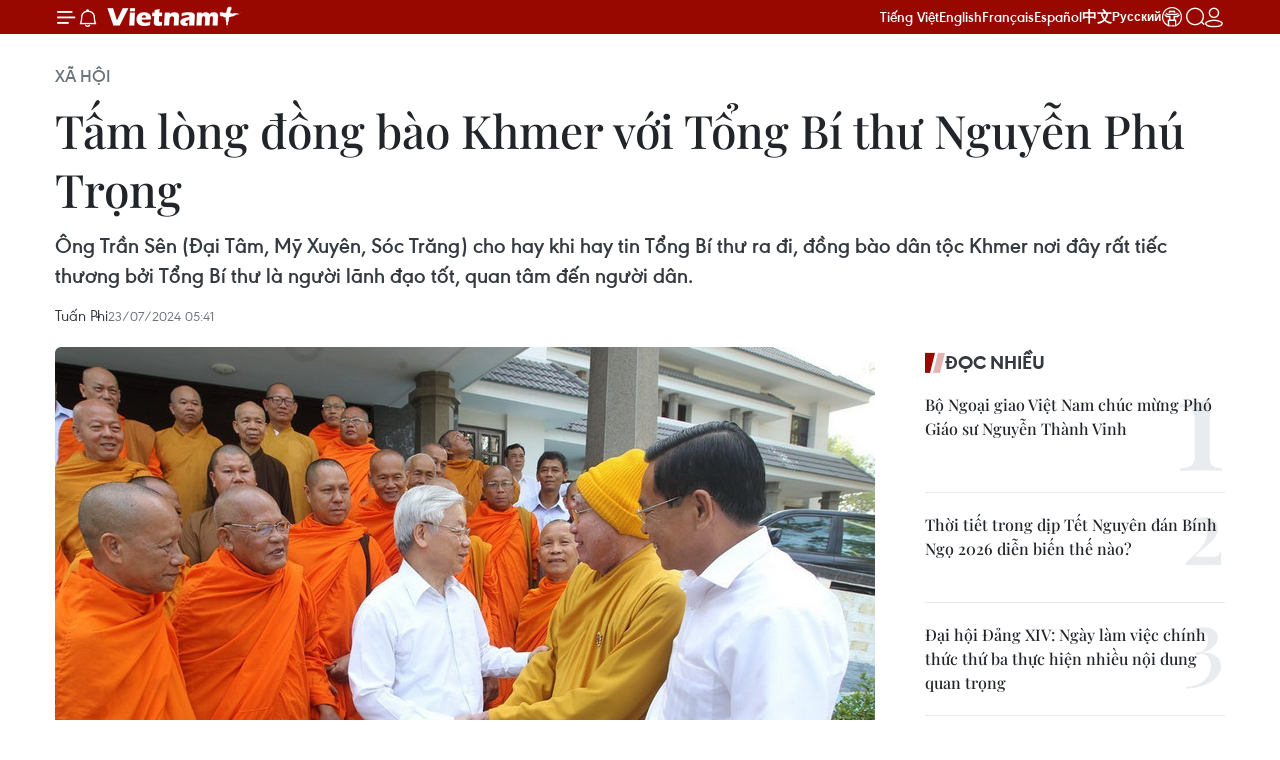

--- FILE ---
content_type: text/html;charset=utf-8
request_url: https://www.vietnamplus.vn/tam-long-dong-bao-khmer-voi-tong-bi-thu-nguyen-phu-trong-post966224.vnp
body_size: 34645
content:
<!DOCTYPE html> <html lang="vi" class="vn "> <head> <title>Tấm lòng đồng bào Khmer với Tổng Bí thư Nguyễn Phú Trọng | Vietnam+ (VietnamPlus)</title> <meta name="description" content="Ông Trần Sên (Đại Tâm, Mỹ Xuyên, Sóc Trăng) cho hay khi hay tin Tổng Bí thư ra đi, đồng bào dân tộc Khmer nơi đây rất tiếc thương bởi Tổng Bí thư là người lãnh đạo tốt, quan tâm đến người dân."/> <meta name="keywords" content="Tổng Bí thư Nguyễn Phú Trọng,dân tộc Khmer,dân tộc thiểu số"/> <meta name="news_keywords" content="Tổng Bí thư Nguyễn Phú Trọng,dân tộc Khmer,dân tộc thiểu số"/> <meta http-equiv="Content-Type" content="text/html; charset=utf-8" /> <meta http-equiv="X-UA-Compatible" content="IE=edge"/> <meta http-equiv="refresh" content="1800" /> <meta name="revisit-after" content="1 days" /> <meta name="viewport" content="width=device-width, initial-scale=1"> <meta http-equiv="content-language" content="vi" /> <meta name="format-detection" content="telephone=no"/> <meta name="format-detection" content="address=no"/> <meta name="apple-mobile-web-app-capable" content="yes"> <meta name="apple-mobile-web-app-status-bar-style" content="black"> <meta name="apple-mobile-web-app-title" content="Vietnam+ (VietnamPlus)"/> <meta name="referrer" content="no-referrer-when-downgrade"/> <link rel="shortcut icon" href="https://media.vietnamplus.vn/assets/web/styles/img/favicon.ico" type="image/x-icon" /> <link rel="preconnect" href="https://media.vietnamplus.vn"/> <link rel="dns-prefetch" href="https://media.vietnamplus.vn"/> <link rel="preconnect" href="//www.google-analytics.com" /> <link rel="preconnect" href="//www.googletagmanager.com" /> <link rel="preconnect" href="//stc.za.zaloapp.com" /> <link rel="preconnect" href="//fonts.googleapis.com" /> <link rel="preconnect" href="//pagead2.googlesyndication.com"/> <link rel="preconnect" href="//tpc.googlesyndication.com"/> <link rel="preconnect" href="//securepubads.g.doubleclick.net"/> <link rel="preconnect" href="//accounts.google.com"/> <link rel="preconnect" href="//adservice.google.com"/> <link rel="preconnect" href="//adservice.google.com.vn"/> <link rel="preconnect" href="//www.googletagservices.com"/> <link rel="preconnect" href="//partner.googleadservices.com"/> <link rel="preconnect" href="//tpc.googlesyndication.com"/> <link rel="preconnect" href="//za.zdn.vn"/> <link rel="preconnect" href="//sp.zalo.me"/> <link rel="preconnect" href="//connect.facebook.net"/> <link rel="preconnect" href="//www.facebook.com"/> <link rel="dns-prefetch" href="//www.google-analytics.com" /> <link rel="dns-prefetch" href="//www.googletagmanager.com" /> <link rel="dns-prefetch" href="//stc.za.zaloapp.com" /> <link rel="dns-prefetch" href="//fonts.googleapis.com" /> <link rel="dns-prefetch" href="//pagead2.googlesyndication.com"/> <link rel="dns-prefetch" href="//tpc.googlesyndication.com"/> <link rel="dns-prefetch" href="//securepubads.g.doubleclick.net"/> <link rel="dns-prefetch" href="//accounts.google.com"/> <link rel="dns-prefetch" href="//adservice.google.com"/> <link rel="dns-prefetch" href="//adservice.google.com.vn"/> <link rel="dns-prefetch" href="//www.googletagservices.com"/> <link rel="dns-prefetch" href="//partner.googleadservices.com"/> <link rel="dns-prefetch" href="//tpc.googlesyndication.com"/> <link rel="dns-prefetch" href="//za.zdn.vn"/> <link rel="dns-prefetch" href="//sp.zalo.me"/> <link rel="dns-prefetch" href="//connect.facebook.net"/> <link rel="dns-prefetch" href="//www.facebook.com"/> <link rel="dns-prefetch" href="//graph.facebook.com"/> <link rel="dns-prefetch" href="//static.xx.fbcdn.net"/> <link rel="dns-prefetch" href="//staticxx.facebook.com"/> <script> var cmsConfig = { domainDesktop: 'https://www.vietnamplus.vn', domainMobile: 'https://www.vietnamplus.vn', domainApi: 'https://api.vietnamplus.vn', domainStatic: 'https://media.vietnamplus.vn', domainLog: 'https://log.vietnamplus.vn', googleAnalytics: 'G\-79WRYYR5JK', siteId: 0, pageType: 1, objectId: 966224, adsZone: 314, allowAds: false, adsLazy: true, antiAdblock: true, }; var USER_AGENT=window.navigator&&(window.navigator.userAgent||window.navigator.vendor)||window.opera||"",IS_MOBILE=/Android|webOS|iPhone|iPod|BlackBerry|Windows Phone|IEMobile|Mobile Safari|Opera Mini/i.test(USER_AGENT),IS_REDIRECT=!1;function setCookie(e,o,i){var n=new Date,i=(n.setTime(n.getTime()+24*i*60*60*1e3),"expires="+n.toUTCString());document.cookie=e+"="+o+"; "+i+";path=/;"}function getCookie(e){var o=document.cookie.indexOf(e+"="),i=o+e.length+1;return!o&&e!==document.cookie.substring(0,e.length)||-1===o?null:(-1===(e=document.cookie.indexOf(";",i))&&(e=document.cookie.length),unescape(document.cookie.substring(i,e)))}IS_MOBILE&&getCookie("isDesktop")&&(setCookie("isDesktop",1,-1),window.location=window.location.pathname.replace(".amp", ".vnp")+window.location.search,IS_REDIRECT=!0); </script> <script> if(USER_AGENT && USER_AGENT.indexOf("facebot") <= 0 && USER_AGENT.indexOf("facebookexternalhit") <= 0) { var query = ''; var hash = ''; if (window.location.search) query = window.location.search; if (window.location.hash) hash = window.location.hash; var canonicalUrl = 'https://www.vietnamplus.vn/tam-long-dong-bao-khmer-voi-tong-bi-thu-nguyen-phu-trong-post966224.vnp' + query + hash ; var curUrl = decodeURIComponent(window.location.href); if(!location.port && canonicalUrl.startsWith("http") && curUrl != canonicalUrl){ window.location.replace(canonicalUrl); } } </script> <meta property="fb:pages" content="120834779440" /> <meta property="fb:app_id" content="1960985707489919" /> <meta name="author" content="Vietnam+ (VietnamPlus)" /> <meta name="copyright" content="Copyright © 2026 by Vietnam+ (VietnamPlus)" /> <meta name="RATING" content="GENERAL" /> <meta name="GENERATOR" content="Vietnam+ (VietnamPlus)" /> <meta content="Vietnam+ (VietnamPlus)" itemprop="sourceOrganization" name="source"/> <meta content="news" itemprop="genre" name="medium"/> <meta name="robots" content="noarchive, max-image-preview:large, index, follow" /> <meta name="GOOGLEBOT" content="noarchive, max-image-preview:large, index, follow" /> <link rel="canonical" href="https://www.vietnamplus.vn/tam-long-dong-bao-khmer-voi-tong-bi-thu-nguyen-phu-trong-post966224.vnp" /> <meta property="og:site_name" content="Vietnam+ (VietnamPlus)"/> <meta property="og:rich_attachment" content="true"/> <meta property="og:type" content="article"/> <meta property="og:url" content="https://www.vietnamplus.vn/tam-long-dong-bao-khmer-voi-tong-bi-thu-nguyen-phu-trong-post966224.vnp"/> <meta property="og:image" content="https://media.vietnamplus.vn/images/c14f6479e83e315b4cf3a2906cc6a51e9b4c1fb984396963cbe098b65cc53032f8c240b440248ddc08375a268f1e065ffe41a13e4a2da44313e099d3b0a87e218b30e2a514304d8680952bb930a95c15/2007tongbithu-14-680.jpg.webp"/> <meta property="og:image:width" content="1200"/> <meta property="og:image:height" content="630"/> <meta property="og:title" content="Tấm lòng đồng bào Khmer với Tổng Bí thư Nguyễn Phú Trọng"/> <meta property="og:description" content="Ông Trần Sên (Đại Tâm, Mỹ Xuyên, Sóc Trăng) cho hay khi hay tin Tổng Bí thư ra đi, đồng bào dân tộc Khmer nơi đây rất tiếc thương bởi Tổng Bí thư là người lãnh đạo tốt, quan tâm đến người dân."/> <meta name="twitter:card" value="summary"/> <meta name="twitter:url" content="https://www.vietnamplus.vn/tam-long-dong-bao-khmer-voi-tong-bi-thu-nguyen-phu-trong-post966224.vnp"/> <meta name="twitter:title" content="Tấm lòng đồng bào Khmer với Tổng Bí thư Nguyễn Phú Trọng"/> <meta name="twitter:description" content="Ông Trần Sên (Đại Tâm, Mỹ Xuyên, Sóc Trăng) cho hay khi hay tin Tổng Bí thư ra đi, đồng bào dân tộc Khmer nơi đây rất tiếc thương bởi Tổng Bí thư là người lãnh đạo tốt, quan tâm đến người dân."/> <meta name="twitter:image" content="https://media.vietnamplus.vn/images/c14f6479e83e315b4cf3a2906cc6a51e9b4c1fb984396963cbe098b65cc53032f8c240b440248ddc08375a268f1e065ffe41a13e4a2da44313e099d3b0a87e218b30e2a514304d8680952bb930a95c15/2007tongbithu-14-680.jpg.webp"/> <meta name="twitter:site" content="@Vietnam+ (VietnamPlus)"/> <meta name="twitter:creator" content="@Vietnam+ (VietnamPlus)"/> <meta property="article:publisher" content="https://www.facebook.com/VietnamPlus" /> <meta property="article:tag" content="Tổng Bí thư Nguyễn Phú Trọng,dân tộc Khmer,dân tộc thiểu số"/> <meta property="article:section" content="Xã hội" /> <meta property="article:published_time" content="2024-07-23T12:41:30+0700"/> <meta property="article:modified_time" content="2024-07-23T12:41:30+0700"/> <link rel="amphtml" href="https://www.vietnamplus.vn/tam-long-dong-bao-khmer-voi-tong-bi-thu-nguyen-phu-trong-post966224.amp" /> <script type="application/ld+json"> { "@context": "http://schema.org", "@type": "Organization", "name": "Vietnam+ (VietnamPlus)", "url": "https://www.vietnamplus.vn", "logo": "https://media.vietnamplus.vn/assets/web/styles/img/logo.png", "foundingDate": "2008", "founders": [ { "@type": "Person", "name": "Thông tấn xã Việt Nam (TTXVN)" } ], "address": [ { "@type": "PostalAddress", "streetAddress": "Số 05 Lý Thường Kiệt - Hà Nội - Việt Nam", "addressLocality": "Hà Nội City", "addressRegion": "Northeast", "postalCode": "100000", "addressCountry": "VNM" } ], "contactPoint": [ { "@type": "ContactPoint", "telephone": "+84-243-941-1349", "contactType": "customer service" }, { "@type": "ContactPoint", "telephone": "+84-243-941-1348", "contactType": "customer service" } ], "sameAs": [ "https://www.facebook.com/VietnamPlus", "https://www.tiktok.com/@vietnamplus", "https://twitter.com/vietnamplus", "https://www.youtube.com/c/BaoVietnamPlus" ] } </script> <script type="application/ld+json"> { "@context" : "https://schema.org", "@type" : "WebSite", "name": "Vietnam+ (VietnamPlus)", "url": "https://www.vietnamplus.vn", "alternateName" : "Báo điện tử VIETNAMPLUS, Cơ quan của Thông tấn xã Việt Nam (TTXVN)", "potentialAction": { "@type": "SearchAction", "target": { "@type": "EntryPoint", "urlTemplate": "https://www.vietnamplus.vn/search/?q={search_term_string}" }, "query-input": "required name=search_term_string" } } </script> <script type="application/ld+json"> { "@context":"http://schema.org", "@type":"BreadcrumbList", "itemListElement":[ { "@type":"ListItem", "position":1, "item":{ "@id":"https://www.vietnamplus.vn/xahoi/", "name":"Xã hội" } } ] } </script> <script type="application/ld+json"> { "@context": "http://schema.org", "@type": "NewsArticle", "mainEntityOfPage":{ "@type":"WebPage", "@id":"https://www.vietnamplus.vn/tam-long-dong-bao-khmer-voi-tong-bi-thu-nguyen-phu-trong-post966224.vnp" }, "headline": "Tấm lòng đồng bào Khmer với Tổng Bí thư Nguyễn Phú Trọng", "description": "Ông Trần Sên (Đại Tâm, Mỹ Xuyên, Sóc Trăng) cho hay khi hay tin Tổng Bí thư ra đi, đồng bào dân tộc Khmer nơi đây rất tiếc thương bởi Tổng Bí thư là người lãnh đạo tốt, quan tâm đến người dân.", "image": { "@type": "ImageObject", "url": "https://media.vietnamplus.vn/images/c14f6479e83e315b4cf3a2906cc6a51e9b4c1fb984396963cbe098b65cc53032f8c240b440248ddc08375a268f1e065ffe41a13e4a2da44313e099d3b0a87e218b30e2a514304d8680952bb930a95c15/2007tongbithu-14-680.jpg.webp", "width" : 1200, "height" : 675 }, "datePublished": "2024-07-23T12:41:30+0700", "dateModified": "2024-07-23T12:41:30+0700", "author": { "@type": "Person", "name": "Tuấn Phi" }, "publisher": { "@type": "Organization", "name": "Vietnam+ (VietnamPlus)", "logo": { "@type": "ImageObject", "url": "https://media.vietnamplus.vn/assets/web/styles/img/logo.png" } } } </script> <link rel="preload" href="https://media.vietnamplus.vn/assets/web/styles/css/main.min-1.0.14.css" as="style"> <link rel="preload" href="https://media.vietnamplus.vn/assets/web/js/main.min-1.0.35.js" as="script"> <link rel="preload" href="https://media.vietnamplus.vn/assets/web/js/detail.min-1.0.16.js" as="script"> <link rel="preload" href="https://common.mcms.one/assets/styles/css/vietnamplus-1.0.0.css" as="style"> <link rel="stylesheet" href="https://common.mcms.one/assets/styles/css/vietnamplus-1.0.0.css"> <link id="cms-style" rel="stylesheet" href="https://media.vietnamplus.vn/assets/web/styles/css/main.min-1.0.14.css"> <style>.infographic-page { overflow-x: hidden;
}</style> <script type="text/javascript"> var _metaOgUrl = 'https://www.vietnamplus.vn/tam-long-dong-bao-khmer-voi-tong-bi-thu-nguyen-phu-trong-post966224.vnp'; var page_title = document.title; var tracked_url = window.location.pathname + window.location.search + window.location.hash; var cate_path = 'xahoi'; if (cate_path.length > 0) { tracked_url = "/" + cate_path + tracked_url; } </script> <script async="" src="https://www.googletagmanager.com/gtag/js?id=G-79WRYYR5JK"></script> <script> window.dataLayer = window.dataLayer || []; function gtag(){dataLayer.push(arguments);} gtag('js', new Date()); gtag('config', 'G-79WRYYR5JK', {page_path: tracked_url}); </script> <script>window.dataLayer = window.dataLayer || [];dataLayer.push({'pageCategory': '/xahoi'});</script> <script> window.dataLayer = window.dataLayer || []; dataLayer.push({ 'event': 'Pageview', 'articleId': '966224', 'articleTitle': 'Tấm lòng đồng bào Khmer với Tổng Bí thư Nguyễn Phú Trọng', 'articleCategory': 'Xã hội', 'articleAlowAds': false, 'articleAuthor': 'Tuấn Phi', 'articleType': 'detail', 'articleTags': 'Tổng Bí thư Nguyễn Phú Trọng,dân tộc Khmer,dân tộc thiểu số', 'articlePublishDate': '2024-07-23T12:41:30+0700', 'articleThumbnail': 'https://media.vietnamplus.vn/images/c14f6479e83e315b4cf3a2906cc6a51e9b4c1fb984396963cbe098b65cc53032f8c240b440248ddc08375a268f1e065ffe41a13e4a2da44313e099d3b0a87e218b30e2a514304d8680952bb930a95c15/2007tongbithu-14-680.jpg.webp', 'articleShortUrl': 'https://www.vietnamplus.vn/tam-long-dong-bao-khmer-voi-tong-bi-thu-nguyen-phu-trong-post966224.vnp', 'articleFullUrl': 'https://www.vietnamplus.vn/tam-long-dong-bao-khmer-voi-tong-bi-thu-nguyen-phu-trong-post966224.vnp', }); </script> <script> window.dataLayer = window.dataLayer || []; dataLayer.push({'articleAuthor': 'Tuấn Phi', 'articleAuthorID': '0'}); </script> <script type='text/javascript'> gtag('event', 'article_page',{ 'articleId': '966224', 'articleTitle': 'Tấm lòng đồng bào Khmer với Tổng Bí thư Nguyễn Phú Trọng', 'articleCategory': 'Xã hội', 'articleAlowAds': false, 'articleAuthor': 'Tuấn Phi', 'articleType': 'detail', 'articleTags': 'Tổng Bí thư Nguyễn Phú Trọng,dân tộc Khmer,dân tộc thiểu số', 'articlePublishDate': '2024-07-23T12:41:30+0700', 'articleThumbnail': 'https://media.vietnamplus.vn/images/c14f6479e83e315b4cf3a2906cc6a51e9b4c1fb984396963cbe098b65cc53032f8c240b440248ddc08375a268f1e065ffe41a13e4a2da44313e099d3b0a87e218b30e2a514304d8680952bb930a95c15/2007tongbithu-14-680.jpg.webp', 'articleShortUrl': 'https://www.vietnamplus.vn/tam-long-dong-bao-khmer-voi-tong-bi-thu-nguyen-phu-trong-post966224.vnp', 'articleFullUrl': 'https://www.vietnamplus.vn/tam-long-dong-bao-khmer-voi-tong-bi-thu-nguyen-phu-trong-post966224.vnp', }); </script> <script>(function(w,d,s,l,i){w[l]=w[l]||[];w[l].push({'gtm.start': new Date().getTime(),event:'gtm.js'});var f=d.getElementsByTagName(s)[0], j=d.createElement(s),dl=l!='dataLayer'?'&l='+l:'';j.async=true;j.src= 'https://www.googletagmanager.com/gtm.js?id='+i+dl;f.parentNode.insertBefore(j,f); })(window,document,'script','dataLayer','GTM-5WM58F3N');</script> <script type="text/javascript"> !function(){"use strict";function e(e){var t=!(arguments.length>1&&void 0!==arguments[1])||arguments[1],c=document.createElement("script");c.src=e,t?c.type="module":(c.async=!0,c.type="text/javascript",c.setAttribute("nomodule",""));var n=document.getElementsByTagName("script")[0];n.parentNode.insertBefore(c,n)}!function(t,c){!function(t,c,n){var a,o,r;n.accountId=c,null!==(a=t.marfeel)&&void 0!==a||(t.marfeel={}),null!==(o=(r=t.marfeel).cmd)&&void 0!==o||(r.cmd=[]),t.marfeel.config=n;var i="https://sdk.mrf.io/statics";e("".concat(i,"/marfeel-sdk.js?id=").concat(c),!0),e("".concat(i,"/marfeel-sdk.es5.js?id=").concat(c),!1)}(t,c,arguments.length>2&&void 0!==arguments[2]?arguments[2]:{})}(window,2272,{} )}(); </script> <script async src="https://sp.zalo.me/plugins/sdk.js"></script> </head> <body class="detail-page"> <noscript><iframe src="https://www.googletagmanager.com/ns.html?id=GTM-5WM58F3N" height="0" width="0" style="display:none;visibility:hidden"></iframe></noscript> <div id="sdaWeb_SdaMasthead" class="rennab rennab-top" data-platform="1" data-position="Web_SdaMasthead" style="display:none"> </div> <header class=" site-header"> <div class="sticky"> <div class="container"> <i class="ic-menu"></i> <i class="ic-bell"></i> <div id="header-news" class="pick-news hidden" data-source="header-latest-news"></div> <a class="small-logo" href="/" title="Vietnam+ (VietnamPlus)">Vietnam+ (VietnamPlus)</a> <ul class="menu"> <li> <a href="/" title="Tiếng Việt" target="_blank">Tiếng Việt</a> </li> <li> <a href="https://en.vietnamplus.vn" title="English" target="_blank" rel="nofollow">English</a> </li> <li> <a href="https://fr.vietnamplus.vn" title="Français" target="_blank" rel="nofollow">Français</a> </li> <li> <a href="https://es.vietnamplus.vn" title="Español" target="_blank" rel="nofollow">Español</a> </li> <li> <a href="https://zh.vietnamplus.vn" title="中文" target="_blank" rel="nofollow">中文</a> </li> <li> <a href="https://ru.vietnamplus.vn" title="Русский" target="_blank" rel="nofollow">Русский</a> </li> <li> <a class="ic-hn" href="https://hanoi.vietnamplus.vn/" target="_blank" rel="nofollow" title="Thăng Long - Hà Nội"><i class="hanoi-icon"></i></a> </li> </ul> <div class="search-wrapper"> <i class="ic-search"></i> <input type="text" class="search txtsearch" placeholder="Nhập từ khóa"> </div> <div class="user-menu" id="userprofile"></div> </div> </div> </header> <div class="site-body"> <div id="sdaWeb_SdaBackground" class="rennab " data-platform="1" data-position="Web_SdaBackground" style="display:none"> </div> <div class="container"> <div class="breadcrumb breadcrumb-detail"> <h2 class="main"> <a href="https://www.vietnamplus.vn/xahoi/" title="Xã hội" class="active">Xã hội</a> </h2> </div> <div id="sdaWeb_SdaTop" class="rennab " data-platform="1" data-position="Web_SdaTop" style="display:none"> </div> <div class="article"> <h1 class="article__title cms-title "> Tấm lòng đồng bào Khmer với Tổng Bí thư Nguyễn Phú Trọng </h1> <div class="article__sapo cms-desc"> <p>Ông Trần Sên (Đại Tâm, Mỹ Xuyên, Sóc Trăng) cho hay khi hay tin Tổng Bí thư ra đi, đồng bào dân tộc Khmer nơi đây rất tiếc thương bởi Tổng Bí thư là người lãnh đạo tốt, quan tâm đến người dân.</p> </div> <div id="sdaWeb_SdaArticleAfterSapo" class="rennab " data-platform="1" data-position="Web_SdaArticleAfterSapo" style="display:none"> </div> <div class="article__meta"> <span class="author cms-author">Tuấn Phi</span> <time class="time" datetime="2024-07-23T12:41:30+0700" data-time="1721713290" data-friendly="false">23/07/2024 12:41</time> <meta class="cms-date" itemprop="datePublished" content="2024-07-23T12:41:30+0700"> </div> <div class="col"> <div class="main-col content-col"> <figure class="article__avatar "> <img class="cms-photo" src="https://media.vietnamplus.vn/images/92ffd2b8d642377b307369f5e8102f619ffe2cfaff22a8b58846b513bef5f2bc762b2c31bc665e3a265c7735186baa693ba2e7d409e0234ae150e7e464927b1a/2007tongbithu-14-680.jpg" alt="Tổng Bí thư Nguyễn Phú Trọng với Đoàn đại biểu Ban Thường trực, Ban Trị sự Giáo hội Phật giáo Việt Nam tỉnh Sóc Trăng, chiều 9/3/2015. (Ảnh: Trí Dũng/TTXVN)" cms-photo-caption="Tổng Bí thư Nguyễn Phú Trọng với Đoàn đại biểu Ban Thường trực, Ban Trị sự Giáo hội Phật giáo Việt Nam tỉnh Sóc Trăng, chiều 9/3/2015. (Ảnh: Trí Dũng/TTXVN)"/> <figcaption>Tổng Bí thư Nguyễn Phú Trọng với Đoàn đại biểu Ban Thường trực, Ban Trị sự Giáo hội Phật giáo Việt Nam tỉnh Sóc Trăng, chiều 9/3/2015. (Ảnh: Trí Dũng/TTXVN)</figcaption> </figure> <div id="sdaWeb_SdaArticleAfterAvatar" class="rennab " data-platform="1" data-position="Web_SdaArticleAfterAvatar" style="display:none"> </div> <div class="article__body zce-content-body cms-body" itemprop="articleBody"> <div class="social-pin sticky article__social"> <a href="javascript:void(0);" class="zl zalo-share-button" title="Zalo" data-href="https://www.vietnamplus.vn/tam-long-dong-bao-khmer-voi-tong-bi-thu-nguyen-phu-trong-post966224.vnp" data-oaid="4486284411240520426" data-layout="1" data-color="blue" data-customize="true">Zalo</a> <a href="javascript:void(0);" class="item fb" data-href="https://www.vietnamplus.vn/tam-long-dong-bao-khmer-voi-tong-bi-thu-nguyen-phu-trong-post966224.vnp" data-rel="facebook" title="Facebook">Facebook</a> <a href="javascript:void(0);" class="item tw" data-href="https://www.vietnamplus.vn/tam-long-dong-bao-khmer-voi-tong-bi-thu-nguyen-phu-trong-post966224.vnp" data-rel="twitter" title="Twitter">Twitter</a> <a href="javascript:void(0);" class="bookmark sendbookmark hidden" onclick="ME.sendBookmark(this, 966224);" data-id="966224" title="Lưu bài viết">Lưu bài viết</a> <a href="javascript:void(0);" class="print sendprint" title="Print" data-href="/print-966224.html">Bản in</a> <a href="javascript:void(0);" class="item link" data-href="https://www.vietnamplus.vn/tam-long-dong-bao-khmer-voi-tong-bi-thu-nguyen-phu-trong-post966224.vnp" data-rel="copy" title="Copy link">Copy link</a> <div id='shortenlink-container'></div> </div> <p>Đã thành thói quen, mỗi buổi sáng, tại nhà ông Trầm Chài Xuôl (xã Đại Tâm, huyện Mỹ Xuyên, tỉnh Sóc Trăng), người có uy tín trong đồng bào dân tộc Khmer ở xã, bà con đều đến uống trà để bàn về chuyện làm ăn kinh tế, học hành của con em dân tộc Khmer.</p>
<p>Nhưng những ngày qua, câu chuyện trở nên trầm lắng, bởi ai cũng tiếc thương sự ra đi của Tổng Bí thư.</p>
<p>Ông Trầm Chài Xuôl chia sẻ, những ngày qua, khi hay tin về sự ra đi của Tổng Bí thư Nguyễn Phú Trọng, không khí buổi uống trà trở nên trầm lắng, nỗi buồn hiện diện trên từng khuôn mặt của đồng bào dân tộc Khmer nơi đây.</p>
<p>Bản thân ông và nhiều đồng bào rất nhớ ơn Tổng Bí thư vì trong suốt thời gian lãnh đạo đất nước, Tổng Bí thư luôn quan tâm phát triển kinh tế, văn hóa, xã hội trong vùng đồng bào dân tộc thiểu số nói chung và đồng bào dân tộc Khmer nói riêng.</p>
<p>Cũng theo ông Trầm Chài Xuôl, xã Đại Tâm có đông đồng bào dân tộc Khmer nhất của tỉnh Sóc Trăng. Những năm gần đây, được sự quan tâm đầu tư của chính quyền các cấp về hạ tầng giao thông, trường học, y tế, hạ tầng sản xuất nông nghiệp… đồng bào nơi đây đã tăng thu nhập, đời sống văn hóa, tinh thần ngày càng nâng lên.</p>
<p>Ông Trần Sên (xã Đại Tâm, huyện Mỹ Xuyên, tỉnh Sóc Trăng) cho hay, khi hay tin Tổng Bí thư ra đi, đồng bào dân tộc Khmer nơi đây rất tiếc thương bởi Tổng Bí thư là người lãnh đạo tốt, quan tâm đến người dân.</p>
<p>“Mấy ngày gần đây, nhiều đồng bào Khmer luôn dõi theo thông tin trên các phương tiện truyền thông về cuộc đời, quá trình lãnh đạo, tấm gương của Tổng Bí thư. Đồng bào Khmer tại xã bày tỏ sự tiếc nối khi không thể đến tận nơi để dâng hương tiễn đưa Tổng Bí thư," ông Trần Sên nói.</p>
<p>Còn tại xã Mỹ Thuận (huyện Mỹ Tú, tỉnh Sóc Trăng), địa phương có trên 50% dân số là đồng bào dân tộc Khmer, ông Sơn Sà Ranh, Bí thư Đảng ủy xã cho biết, hay tin sự ra đi của Tổng Bí thư, không khí trong xã trở nên trầm buồn. Người dân đều bày tỏ tình cảm tiếc thương, tưởng nhớ đến Tổng Bí thư Nguyễn Phú Trọng.</p>
<p>Theo ông Sơn Sà Ranh, Tổng Bí thư là hạt nhân lãnh đạo, chỉ đạo công tác xây dựng, chỉnh đốn Đảng một cách quyết liệt, toàn diện và đồng bộ; kiên quyết chống chủ nghĩa cá nhân, chống tham nhũng, tiêu cực đi đôi với không ngừng rèn luyện đạo đức cách mạng, phát huy truyền thống tốt đẹp của dân tộc và gắn bó với nhân dân.</p>
<p>Ông Sơn Sà Ranh chia sẻ: “Dưới sự lãnh đạo sáng suốt, tài tình của Tổng Bí thư Nguyễn Phú Trọng, Đảng ta và đất nước ngày càng vững mạnh, vượt qua mọi khó khăn, thách thức, đạt được những thành tựu to lớn trên mọi lĩnh vực.</p>
<p>Điều nhận thấy đầu tiên là vùng phum, sóc đồng bào dân tộc Khmer tỉnh Sóc Trăng những năm gần đây phát triển khá nhanh về hạ tầng giao thông, con em đồng bào dân tộc Khmer được đến trường học tập, hưởng đầy đủ các chế độ theo quy định của Nhà nước… Trình độ dân trí, hộ khá giàu trong đồng bào dân tộc ngày càng nâng lên đáng kể.”</p>
<p>Tỉnh Sóc Trăng có trên 30% dân số là đồng bào dân tộc Khmer, nhiều nhất cả nước, với 94 ngôi chùa Phật giáo Nam tông Khmer. Những ngày này, không khí tại các cơ sở thờ tự trầm lắng, các hoạt động vui chơi, giải trí tạm dừng hoạt động.</p>
<p>Các vị sư sãi đều bày tỏ tình cảm tiếc thương đến Tổng Bí thư.Thượng tọa Lý Minh Đức, Trụ trì chùa Bô Tum Vông Sa Som Rong (Phường 5, thành phố Sóc Trăng) nhớ lại, cách đây 9 năm, ngày 9/3/2015, Tổng Bí thư đã tiếp thân mật các đại biểu trong Ban Thường trực, Ban Trị sự Giáo hội Phật giáo Việt Nam tỉnh Sóc Trăng.</p>
<p>Những lời chia sẻ của Tổng Bí thư đối với Ban Trị sự Giáo hội Phật giáo Việt Nam tỉnh Sóc Trăng luôn được Thượng tọa Lý Minh Đức khắc ghi.</p>
<p>Thượng tọa Lý Minh Đức cho biết, Tổng Bí thư mong Phật giáo tỉnh Sóc Trăng gương mẫu đoàn kết với các tôn giáo bạn, đoàn kết trong cộng đồng nhân dân để thực hiện các mục tiêu của tỉnh đã đề ra, xây dựng tỉnh Sóc Trăng ngày càng giàu đẹp, văn minh, góp phần xứng đáng vào công cuộc xây dựng đất nước vì mục tiêu dân giàu, nước mạnh, dân chủ, công bằng, văn minh.</p>
<p>Đến nay, Ban Trị sự Giáo hội Phật giáo Việt Nam tỉnh Sóc Trăng đã hoàn thành tốt những lời căn dặn của Tổng Bí thư.Thượng tọa Lý Minh Đức chia sẻ: “Tổng Bí thư Nguyễn Phú Trọng ra đi là một mất mát rất lớn của đất nước nói chung và đồng bào dân tộc thiểu số nói riêng. Tôi rất đau lòng, xót xa, tiếc thương ông, bởi trong suốt thời gian lãnh đạo đất nước, ông luôn quan tâm chỉ đạo, tạo điều kiện cho sự phát triển của đồng bào dân tộc thiểu số ở mỗi miền đất nước, trong đó có đồng bào dân tộc Khmer. Nhờ vậy, đời sống đồng bào dân tộc Khmer ở Sóc Trăng nâng lên rõ rệt, mỗi gia đình dân tộc Khmer đều có công ăn việc làm, con em được học hành thành đạt.”</p>
<p>Còn Đại đức Sơn Phước Lợi, Trụ trì chùa Ô Chum (xã Vĩnh Quới, thị xã Ngã Năm, tỉnh Sóc Trăng) cho biết, những ngày này, người dân tộc Khmer ở các phum, sóc nơi đây đều tưởng nhớ đến Tổng Bí thư.</p>
<p>Đồng bào dân tộc Khmer nơi đây luôn tin vào sự lãnh đạo của Đảng, làm tốt nghĩa vụ của người dân, quyết tâm chung sức, chung lòng cùng chính quyền địa phương xây dựng quê hương ngày càng phát triển, giàu đẹp theo lời dặn của Tổng Bí thư Nguyễn Phú Trọng./.</p>
<div class="article-relate" data-source="related-news"> <article class="story"> <figure class="story__thumb"> <a class="cms-link" href="https://www.vietnamplus.vn/guong-sang-tong-bi-thu-nguyen-phu-trong-song-mai-trong-long-nhan-dan-post965974.vnp" title="Gương sáng Tổng Bí thư Nguyễn Phú Trọng sống mãi trong lòng nhân dân"> <img class="lazyload" src="[data-uri]" data-src="https://media.vietnamplus.vn/images/[base64]/tinh-cam-cua-nhan-dan-voi-tong-bi-thu-nguyen-phu-trong1-608.jpg.webp" data-srcset="https://media.vietnamplus.vn/images/[base64]/tinh-cam-cua-nhan-dan-voi-tong-bi-thu-nguyen-phu-trong1-608.jpg.webp 1x, https://media.vietnamplus.vn/images/[base64]/tinh-cam-cua-nhan-dan-voi-tong-bi-thu-nguyen-phu-trong1-608.jpg.webp 2x" alt="Tổng Bí thư Nguyễn Phú Trọng trong lần về thăm xã miền núi Sơn Hà, huyện Sơn Hòa, tỉnh Phú Yên (3/5/2016). (Ảnh: Trí Dũng/TTXVN)"> <noscript> <img src="https://media.vietnamplus.vn/images/[base64]/tinh-cam-cua-nhan-dan-voi-tong-bi-thu-nguyen-phu-trong1-608.jpg.webp" srcset="https://media.vietnamplus.vn/images/[base64]/tinh-cam-cua-nhan-dan-voi-tong-bi-thu-nguyen-phu-trong1-608.jpg.webp 1x, https://media.vietnamplus.vn/images/[base64]/tinh-cam-cua-nhan-dan-voi-tong-bi-thu-nguyen-phu-trong1-608.jpg.webp 2x" alt="Tổng Bí thư Nguyễn Phú Trọng trong lần về thăm xã miền núi Sơn Hà, huyện Sơn Hòa, tỉnh Phú Yên (3/5/2016). (Ảnh: Trí Dũng/TTXVN)" class="image-fallback"> </noscript></a> </figure> <h2 class="story__heading" data-tracking="965974"><a class=" cms-link" href="https://www.vietnamplus.vn/guong-sang-tong-bi-thu-nguyen-phu-trong-song-mai-trong-long-nhan-dan-post965974.vnp" title="Gương sáng Tổng Bí thư Nguyễn Phú Trọng sống mãi trong lòng nhân dân"> Gương sáng Tổng Bí thư Nguyễn Phú Trọng sống mãi trong lòng nhân dân </a></h2> <div class="story__summary story__shorten"> <p>Với 80 năm tuổi đời, 57 năm tuổi Đảng, Tổng Bí thư Nguyễn Phú Trọng đã dành cả cuộc đời vì lý tưởng cao đẹp của Đảng, là tấm gương sáng ngời, mẫu mực về đạo đức cách mạng của người chiến sỹ Cộng sản.</p> </div> </article>
</div> <div class="article__source"> <div class="source"> <span class="name">(TTXVN/Vietnam+)</span> </div> </div> <div id="sdaWeb_SdaArticleAfterBody" class="rennab " data-platform="1" data-position="Web_SdaArticleAfterBody" style="display:none"> </div> </div> <div class="article__tag"> <a class="active" href="https://www.vietnamplus.vn/tag/tong-bi-thu-nguyen-phu-trong-tag2721.vnp" title="Tổng Bí thư Nguyễn Phú Trọng">#Tổng Bí thư Nguyễn Phú Trọng</a> <a class="active" href="https://www.vietnamplus.vn/tag/dan-toc-khmer-tag17395.vnp" title="dân tộc Khmer">#dân tộc Khmer</a> <a class="" href="https://www.vietnamplus.vn/tag/dan-toc-thieu-so-tag2780.vnp" title="dân tộc thiểu số">#dân tộc thiểu số</a> <a class="link" href="https://www.vietnamplus.vn/region/soc-trang/122.vnp" title="Sóc Trăng"><i class="ic-location"></i> Sóc Trăng</a> </div> <div id="sdaWeb_SdaArticleAfterTag" class="rennab " data-platform="1" data-position="Web_SdaArticleAfterTag" style="display:none"> </div> <div class="wrap-social"> <div class="social-pin article__social"> <a href="javascript:void(0);" class="zl zalo-share-button" title="Zalo" data-href="https://www.vietnamplus.vn/tam-long-dong-bao-khmer-voi-tong-bi-thu-nguyen-phu-trong-post966224.vnp" data-oaid="4486284411240520426" data-layout="1" data-color="blue" data-customize="true">Zalo</a> <a href="javascript:void(0);" class="item fb" data-href="https://www.vietnamplus.vn/tam-long-dong-bao-khmer-voi-tong-bi-thu-nguyen-phu-trong-post966224.vnp" data-rel="facebook" title="Facebook">Facebook</a> <a href="javascript:void(0);" class="item tw" data-href="https://www.vietnamplus.vn/tam-long-dong-bao-khmer-voi-tong-bi-thu-nguyen-phu-trong-post966224.vnp" data-rel="twitter" title="Twitter">Twitter</a> <a href="javascript:void(0);" class="bookmark sendbookmark hidden" onclick="ME.sendBookmark(this, 966224);" data-id="966224" title="Lưu bài viết">Lưu bài viết</a> <a href="javascript:void(0);" class="print sendprint" title="Print" data-href="/print-966224.html">Bản in</a> <a href="javascript:void(0);" class="item link" data-href="https://www.vietnamplus.vn/tam-long-dong-bao-khmer-voi-tong-bi-thu-nguyen-phu-trong-post966224.vnp" data-rel="copy" title="Copy link">Copy link</a> <div id='shortenlink-container'></div> </div> <a href="https://news.google.com/publications/CAAqBwgKMN-18wowlLWFAw?hl=vi&gl=VN&ceid=VN%3Avi" class="google-news" target="_blank" title="Google News">Theo dõi VietnamPlus </a> </div> <div id="sdaWeb_SdaArticleAfterBody1" class="rennab " data-platform="1" data-position="Web_SdaArticleAfterBody1" style="display:none"> </div> <div id="sdaWeb_SdaArticleAfterBody2" class="rennab " data-platform="1" data-position="Web_SdaArticleAfterBody2" style="display:none"> </div> <div class="related-topic"> <h3 class="box-heading"> <a class="title" href="https://www.vietnamplus.vn/topic/tong-bi-thu-nguyen-phu-trong-1321.vnp" title="TỔNG BÍ THƯ NGUYỄN PHÚ TRỌNG"> TỔNG BÍ THƯ NGUYỄN PHÚ TRỌNG </a> </h3> <div class="box-content" data-source="topic-box-1321"> <article class="story"> <h2 class="story__heading" data-tracking="1009698"> <a class=" cms-link" href="https://www.vietnamplus.vn/thu-tuong-dang-huong-co-tong-bi-thu-nguyen-phu-trong-nhan-dip-tet-co-truyen-post1009698.vnp" title="Thủ tướng dâng hương cố Tổng Bí thư Nguyễn Phú Trọng nhân dịp Tết cổ truyền"> <i class="ic-video"></i> Thủ tướng dâng hương cố Tổng Bí thư Nguyễn Phú Trọng nhân dịp Tết cổ truyền </a> </h2> </article> <article class="story"> <h2 class="story__heading" data-tracking="992551"> <a class=" cms-link" href="https://www.vietnamplus.vn/ra-mat-sach-cua-tong-bi-thu-nguyen-phu-trong-vung-buoc-tren-con-duong-doi-moi-post992551.vnp" title="Ra mắt sách của Tổng Bí thư Nguyễn Phú Trọng: &#39;Vững bước trên con đường đổi mới&#39;"> Ra mắt sách của Tổng Bí thư Nguyễn Phú Trọng: 'Vững bước trên con đường đổi mới' </a> </h2> </article> <article class="story"> <h2 class="story__heading" data-tracking="987401"> <a class=" cms-link" href="https://www.vietnamplus.vn/ben-tre-nghien-cuu-quan-triet-noi-dung-sach-cua-tong-bi-thu-nguyen-phu-trong-post987401.vnp" title="Bến Tre: Nghiên cứu, quán triệt nội dung sách của Tổng Bí thư Nguyễn Phú Trọng"> Bến Tre: Nghiên cứu, quán triệt nội dung sách của Tổng Bí thư Nguyễn Phú Trọng </a> </h2> </article> <article class="story"> <h2 class="story__heading" data-tracking="987019"> <a class=" cms-link" href="https://www.vietnamplus.vn/thong-tin-chi-tiet-ve-tac-pham-truyen-ve-tong-bi-thu-nguyen-phu-trong-post987019.vnp" title="Thông tin chi tiết về tác phẩm &#39;Truyện về Tổng Bí thư Nguyễn Phú Trọng&#39;"> <i class="ic-infographic"></i> Thông tin chi tiết về tác phẩm 'Truyện về Tổng Bí thư Nguyễn Phú Trọng' </a> </h2> </article> <article class="story"> <h2 class="story__heading" data-tracking="986997"> <a class=" cms-link" href="https://www.vietnamplus.vn/lai-chau-quan-triet-van-ban-cua-tw-va-cuon-sach-cua-tong-bi-thu-nguyen-phu-trong-post986997.vnp" title="Lai Châu quán triệt văn bản của TW và cuốn sách của Tổng Bí thư Nguyễn Phú Trọng"> Lai Châu quán triệt văn bản của TW và cuốn sách của Tổng Bí thư Nguyễn Phú Trọng </a> </h2> </article> </div> </div> <div class="wrap-comment" id="comment966224" data-id="966224" data-type="20"></div> <div id="sdaWeb_SdaArticleAfterComment" class="rennab " data-platform="1" data-position="Web_SdaArticleAfterComment" style="display:none"> </div> <div class="box-related-news"> <h3 class="box-heading"> <span class="title">Tin liên quan</span> </h3> <div class="box-content" data-source="related-news"> <article class="story"> <figure class="story__thumb"> <a class="cms-link" href="https://www.vietnamplus.vn/dau-an-sau-sac-cua-tong-bi-thu-nguyen-phu-trong-trong-long-nguoi-dan-post965833.vnp" title="Dấu ấn sâu sắc của Tổng Bí thư Nguyễn Phú Trọng trong lòng người dân"> <img class="lazyload" src="[data-uri]" data-src="https://media.vietnamplus.vn/images/c06a2343df4164d2fe2c753277d10fd8fd0f6616d9bec8c23c96cbb95adf3105addb8308e6f83cf8f7211bf1fbe589f8a1ba635f0a6af42b00f032505f20ab26120d687809679afc54b8bc3cc131d938/nguyen-quoc-khanh-9211.jpg.webp" data-srcset="https://media.vietnamplus.vn/images/c06a2343df4164d2fe2c753277d10fd8fd0f6616d9bec8c23c96cbb95adf3105addb8308e6f83cf8f7211bf1fbe589f8a1ba635f0a6af42b00f032505f20ab26120d687809679afc54b8bc3cc131d938/nguyen-quoc-khanh-9211.jpg.webp 1x, https://media.vietnamplus.vn/images/6894d4be18cd9842ac82a99313601c6cfd0f6616d9bec8c23c96cbb95adf3105addb8308e6f83cf8f7211bf1fbe589f8a1ba635f0a6af42b00f032505f20ab26120d687809679afc54b8bc3cc131d938/nguyen-quoc-khanh-9211.jpg.webp 2x" alt="Ông Nguyễn Quốc Khánh (Bí thư chi bộ, Trưởng khu phố 1, phường Trần Phú, thành phố Móng Cái, tỉnh Quảng Ninh) bày tỏ lòng tiếc thương vô hạn với Tổng Bí thư Nguyễn Phú Trọng. (Ảnh: TTXVN phát)"> <noscript><img src="https://media.vietnamplus.vn/images/c06a2343df4164d2fe2c753277d10fd8fd0f6616d9bec8c23c96cbb95adf3105addb8308e6f83cf8f7211bf1fbe589f8a1ba635f0a6af42b00f032505f20ab26120d687809679afc54b8bc3cc131d938/nguyen-quoc-khanh-9211.jpg.webp" srcset="https://media.vietnamplus.vn/images/c06a2343df4164d2fe2c753277d10fd8fd0f6616d9bec8c23c96cbb95adf3105addb8308e6f83cf8f7211bf1fbe589f8a1ba635f0a6af42b00f032505f20ab26120d687809679afc54b8bc3cc131d938/nguyen-quoc-khanh-9211.jpg.webp 1x, https://media.vietnamplus.vn/images/6894d4be18cd9842ac82a99313601c6cfd0f6616d9bec8c23c96cbb95adf3105addb8308e6f83cf8f7211bf1fbe589f8a1ba635f0a6af42b00f032505f20ab26120d687809679afc54b8bc3cc131d938/nguyen-quoc-khanh-9211.jpg.webp 2x" alt="Ông Nguyễn Quốc Khánh (Bí thư chi bộ, Trưởng khu phố 1, phường Trần Phú, thành phố Móng Cái, tỉnh Quảng Ninh) bày tỏ lòng tiếc thương vô hạn với Tổng Bí thư Nguyễn Phú Trọng. (Ảnh: TTXVN phát)" class="image-fallback"></noscript> </a> </figure> <h2 class="story__heading" data-tracking="965833"> <a class=" cms-link" href="https://www.vietnamplus.vn/dau-an-sau-sac-cua-tong-bi-thu-nguyen-phu-trong-trong-long-nguoi-dan-post965833.vnp" title="Dấu ấn sâu sắc của Tổng Bí thư Nguyễn Phú Trọng trong lòng người dân"> Dấu ấn sâu sắc của Tổng Bí thư Nguyễn Phú Trọng trong lòng người dân </a> </h2> <time class="time" datetime="2024-07-20T17:30:19+0700" data-time="1721471419"> 20/07/2024 17:30 </time> <div class="story__summary story__shorten"> <p>Trước sự ra đi của Tổng Bí thư, đảng viên, nhân dân cả nước vô cùng thương tiếc, đồng thời kỳ vọng sẽ biến nỗi đau thành sức mạnh để thực hiện tốt các mục tiêu mà Đại hội XIII của Đảng đề ra.</p> </div> </article> <article class="story"> <figure class="story__thumb"> <a class="cms-link" href="https://www.vietnamplus.vn/tong-bi-thu-nguyen-phu-trong-co-cong-hien-to-lon-vi-hanh-phuc-cua-nhan-dan-post966079.vnp" title="&#39;Tổng Bí thư Nguyễn Phú Trọng có cống hiến to lớn vì hạnh phúc của nhân dân&#39;"> <img class="lazyload" src="[data-uri]" data-src="https://media.vietnamplus.vn/images/[base64]/tinh-cam-cua-nhan-dan-voi-tong-bi-thu-nguyen-phu-trong1-608.jpg.webp" data-srcset="https://media.vietnamplus.vn/images/[base64]/tinh-cam-cua-nhan-dan-voi-tong-bi-thu-nguyen-phu-trong1-608.jpg.webp 1x, https://media.vietnamplus.vn/images/[base64]/tinh-cam-cua-nhan-dan-voi-tong-bi-thu-nguyen-phu-trong1-608.jpg.webp 2x" alt="Tổng Bí thư Nguyễn Phú Trọng trong lần về thăm xã miền núi Sơn Hà, huyện Sơn Hòa, tỉnh Phú Yên (3/5/2016). (Ảnh: Trí Dũng/TTXVN)"> <noscript><img src="https://media.vietnamplus.vn/images/[base64]/tinh-cam-cua-nhan-dan-voi-tong-bi-thu-nguyen-phu-trong1-608.jpg.webp" srcset="https://media.vietnamplus.vn/images/[base64]/tinh-cam-cua-nhan-dan-voi-tong-bi-thu-nguyen-phu-trong1-608.jpg.webp 1x, https://media.vietnamplus.vn/images/[base64]/tinh-cam-cua-nhan-dan-voi-tong-bi-thu-nguyen-phu-trong1-608.jpg.webp 2x" alt="Tổng Bí thư Nguyễn Phú Trọng trong lần về thăm xã miền núi Sơn Hà, huyện Sơn Hòa, tỉnh Phú Yên (3/5/2016). (Ảnh: Trí Dũng/TTXVN)" class="image-fallback"></noscript> </a> </figure> <h2 class="story__heading" data-tracking="966079"> <a class=" cms-link" href="https://www.vietnamplus.vn/tong-bi-thu-nguyen-phu-trong-co-cong-hien-to-lon-vi-hanh-phuc-cua-nhan-dan-post966079.vnp" title="&#39;Tổng Bí thư Nguyễn Phú Trọng có cống hiến to lớn vì hạnh phúc của nhân dân&#39;"> 'Tổng Bí thư Nguyễn Phú Trọng có cống hiến to lớn vì hạnh phúc của nhân dân' </a> </h2> <time class="time" datetime="2024-07-22T14:46:04+0700" data-time="1721634364"> 22/07/2024 14:46 </time> <div class="story__summary story__shorten"> <p>GS Jayachandra Reddy cho rằng&nbsp;dưới sự lãnh đạo của Tổng Bí thư Nguyễn Phú Trọng, Việt Nam ưu tiên duy trì phúc lợi xã hội, đẩy mạnh đấu tranh chống tham nhũng, đẩy mạnh cải cách hành chính...</p> </div> </article> <article class="story"> <figure class="story__thumb"> <a class="cms-link" href="https://www.vietnamplus.vn/tong-bi-thu-nguyen-phu-trong-nha-lanh-dao-thau-hieu-long-dan-post966190.vnp" title="Tổng Bí thư Nguyễn Phú Trọng - nhà lãnh đạo thấu hiểu lòng dân"> <img class="lazyload" src="[data-uri]" data-src="https://media.vietnamplus.vn/images/c06a2343df4164d2fe2c753277d10fd8fa81e0f72ad4665dff193d23ec3db5e6d771b4d07f7285e8d69639d9f109838baa05cddfe1db1518f25a384fb977dc2693e5be55c63f817f04eacce30d117b16/tong-bi-thu-tham-den-do-1-6015.jpg.webp" data-srcset="https://media.vietnamplus.vn/images/c06a2343df4164d2fe2c753277d10fd8fa81e0f72ad4665dff193d23ec3db5e6d771b4d07f7285e8d69639d9f109838baa05cddfe1db1518f25a384fb977dc2693e5be55c63f817f04eacce30d117b16/tong-bi-thu-tham-den-do-1-6015.jpg.webp 1x, https://media.vietnamplus.vn/images/6894d4be18cd9842ac82a99313601c6cfa81e0f72ad4665dff193d23ec3db5e6d771b4d07f7285e8d69639d9f109838baa05cddfe1db1518f25a384fb977dc2693e5be55c63f817f04eacce30d117b16/tong-bi-thu-tham-den-do-1-6015.jpg.webp 2x" alt="Tổng Bí thư Nguyễn Phú Trọng xem in tranh dân gian Đông Hồ tại Di tích Lịch sử Văn hóa Đền Đô ở khu phố Thượng, phường Đình Bảng, thành phố Từ Sơn, nhân dịp đến thăm, chúc Tết Đảng bộ, chính quyền và nhân dân tỉnh Bắc Ninh (24/1/2022). (Ảnh: Trí Dũng/TTXVN)"> <noscript><img src="https://media.vietnamplus.vn/images/c06a2343df4164d2fe2c753277d10fd8fa81e0f72ad4665dff193d23ec3db5e6d771b4d07f7285e8d69639d9f109838baa05cddfe1db1518f25a384fb977dc2693e5be55c63f817f04eacce30d117b16/tong-bi-thu-tham-den-do-1-6015.jpg.webp" srcset="https://media.vietnamplus.vn/images/c06a2343df4164d2fe2c753277d10fd8fa81e0f72ad4665dff193d23ec3db5e6d771b4d07f7285e8d69639d9f109838baa05cddfe1db1518f25a384fb977dc2693e5be55c63f817f04eacce30d117b16/tong-bi-thu-tham-den-do-1-6015.jpg.webp 1x, https://media.vietnamplus.vn/images/6894d4be18cd9842ac82a99313601c6cfa81e0f72ad4665dff193d23ec3db5e6d771b4d07f7285e8d69639d9f109838baa05cddfe1db1518f25a384fb977dc2693e5be55c63f817f04eacce30d117b16/tong-bi-thu-tham-den-do-1-6015.jpg.webp 2x" alt="Tổng Bí thư Nguyễn Phú Trọng xem in tranh dân gian Đông Hồ tại Di tích Lịch sử Văn hóa Đền Đô ở khu phố Thượng, phường Đình Bảng, thành phố Từ Sơn, nhân dịp đến thăm, chúc Tết Đảng bộ, chính quyền và nhân dân tỉnh Bắc Ninh (24/1/2022). (Ảnh: Trí Dũng/TTXVN)" class="image-fallback"></noscript> </a> </figure> <h2 class="story__heading" data-tracking="966190"> <a class=" cms-link" href="https://www.vietnamplus.vn/tong-bi-thu-nguyen-phu-trong-nha-lanh-dao-thau-hieu-long-dan-post966190.vnp" title="Tổng Bí thư Nguyễn Phú Trọng - nhà lãnh đạo thấu hiểu lòng dân"> Tổng Bí thư Nguyễn Phú Trọng - nhà lãnh đạo thấu hiểu lòng dân </a> </h2> <time class="time" datetime="2024-07-23T07:23:27+0700" data-time="1721694207"> 23/07/2024 07:23 </time> <div class="story__summary story__shorten"> <p>Kỷ niệm những lần Tổng Bí thư Nguyễn Phú Trọng đến thăm, làm việc, gặp gỡ, động viên vẫn còn nguyên trong tâm trí nhiều người.</p> </div> </article> </div> </div> <div id="sdaWeb_SdaArticleAfterRelated" class="rennab " data-platform="1" data-position="Web_SdaArticleAfterRelated" style="display:none"> </div> <div class="timeline secondary"> <h3 class="box-heading"> <a href="https://www.vietnamplus.vn/xahoi/" title="Xã hội" class="title"> Tin cùng chuyên mục </a> </h3> <div class="box-content content-list" data-source="recommendation-314"> <article class="story" data-id="1090066"> <figure class="story__thumb"> <a class="cms-link" href="https://www.vietnamplus.vn/nghe-an-hoi-tu-du-loi-the-de-tro-thanh-tinh-kha-cuc-tang-truong-tam-quoc-gia-post1090066.vnp" title="Nghệ An hội tụ đủ lợi thế để trở thành tỉnh khá, cực tăng trưởng tầm quốc gia"> <img class="lazyload" src="[data-uri]" data-src="https://media.vietnamplus.vn/images/33ea51251c53d44af592e816bdc5cc5f0b1e497d00f4cccf24beec0f7e8c2ac41fad8f67c22a6f4fdcf91a7cf0fa752ac5f8c90c5a5c49c4b63d6a53bb3a9f78fff19a5e031b58b547792be9f6ab074b/ttxvn-bi-thu-nghe-an-nguyen-khac-than.jpg.webp" data-srcset="https://media.vietnamplus.vn/images/33ea51251c53d44af592e816bdc5cc5f0b1e497d00f4cccf24beec0f7e8c2ac41fad8f67c22a6f4fdcf91a7cf0fa752ac5f8c90c5a5c49c4b63d6a53bb3a9f78fff19a5e031b58b547792be9f6ab074b/ttxvn-bi-thu-nghe-an-nguyen-khac-than.jpg.webp 1x, https://media.vietnamplus.vn/images/f8ade983b2bcb232df4979aee3d8e8880b1e497d00f4cccf24beec0f7e8c2ac41fad8f67c22a6f4fdcf91a7cf0fa752ac5f8c90c5a5c49c4b63d6a53bb3a9f78fff19a5e031b58b547792be9f6ab074b/ttxvn-bi-thu-nghe-an-nguyen-khac-than.jpg.webp 2x" alt="Bí thư Tỉnh ủy Nghệ An Nguyễn Khắc Thận. (Ảnh: Văn Điệp/TTXVN)"> <noscript><img src="https://media.vietnamplus.vn/images/33ea51251c53d44af592e816bdc5cc5f0b1e497d00f4cccf24beec0f7e8c2ac41fad8f67c22a6f4fdcf91a7cf0fa752ac5f8c90c5a5c49c4b63d6a53bb3a9f78fff19a5e031b58b547792be9f6ab074b/ttxvn-bi-thu-nghe-an-nguyen-khac-than.jpg.webp" srcset="https://media.vietnamplus.vn/images/33ea51251c53d44af592e816bdc5cc5f0b1e497d00f4cccf24beec0f7e8c2ac41fad8f67c22a6f4fdcf91a7cf0fa752ac5f8c90c5a5c49c4b63d6a53bb3a9f78fff19a5e031b58b547792be9f6ab074b/ttxvn-bi-thu-nghe-an-nguyen-khac-than.jpg.webp 1x, https://media.vietnamplus.vn/images/f8ade983b2bcb232df4979aee3d8e8880b1e497d00f4cccf24beec0f7e8c2ac41fad8f67c22a6f4fdcf91a7cf0fa752ac5f8c90c5a5c49c4b63d6a53bb3a9f78fff19a5e031b58b547792be9f6ab074b/ttxvn-bi-thu-nghe-an-nguyen-khac-than.jpg.webp 2x" alt="Bí thư Tỉnh ủy Nghệ An Nguyễn Khắc Thận. (Ảnh: Văn Điệp/TTXVN)" class="image-fallback"></noscript> </a> </figure> <h2 class="story__heading" data-tracking="1090066"> <a class=" cms-link" href="https://www.vietnamplus.vn/nghe-an-hoi-tu-du-loi-the-de-tro-thanh-tinh-kha-cuc-tang-truong-tam-quoc-gia-post1090066.vnp" title="Nghệ An hội tụ đủ lợi thế để trở thành tỉnh khá, cực tăng trưởng tầm quốc gia"> Nghệ An hội tụ đủ lợi thế để trở thành tỉnh khá, cực tăng trưởng tầm quốc gia </a> </h2> <time class="time" datetime="2026-01-22T22:04:20+0700" data-time="1769094260"> 22/01/2026 22:04 </time> <div class="story__summary story__shorten"> <p>Đồng chí Nguyễn Khắc Thận - Bí thư Tỉnh ủy, Trưởng Đoàn đại biểu Đảng bộ tỉnh Nghệ An chia sẻ về định hướng phát triển nhằm đưa Nghệ An trở thành tỉnh khá, cực tăng trưởng tầm quốc gia.</p> </div> </article> <article class="story" data-id="1090064"> <figure class="story__thumb"> <a class="cms-link" href="https://www.vietnamplus.vn/kieu-hoi-ve-thanh-pho-ho-chi-minh-nam-2025-vuot-103-ty-usd-post1090064.vnp" title="Kiều hối về Thành phố Hồ Chí Minh năm 2025 vượt 10,3 tỷ USD"> <img class="lazyload" src="[data-uri]" data-src="https://media.vietnamplus.vn/images/[base64]/vna-potal-chung-khoan-my-dong-loat-di-len-dong-usd-giam-gia-sau-khi-fed-nang-lai-suat-6087963.jpg.webp" data-srcset="https://media.vietnamplus.vn/images/[base64]/vna-potal-chung-khoan-my-dong-loat-di-len-dong-usd-giam-gia-sau-khi-fed-nang-lai-suat-6087963.jpg.webp 1x, https://media.vietnamplus.vn/images/[base64]/vna-potal-chung-khoan-my-dong-loat-di-len-dong-usd-giam-gia-sau-khi-fed-nang-lai-suat-6087963.jpg.webp 2x" alt="dòng kiều hối tiếp tục duy trì đà tăng trưởng ổn định, khẳng định vai trò là nguồn ngoại tệ quan trọng, góp phần hỗ trợ cân đối cung-cầu ngoại tệ và ổn định thị trường tiền tệ trên địa bàn Thành phố Hồ Chí Minh nói riêng và cả nước nói chung. (Nguồn: TTXVN)"> <noscript><img src="https://media.vietnamplus.vn/images/[base64]/vna-potal-chung-khoan-my-dong-loat-di-len-dong-usd-giam-gia-sau-khi-fed-nang-lai-suat-6087963.jpg.webp" srcset="https://media.vietnamplus.vn/images/[base64]/vna-potal-chung-khoan-my-dong-loat-di-len-dong-usd-giam-gia-sau-khi-fed-nang-lai-suat-6087963.jpg.webp 1x, https://media.vietnamplus.vn/images/[base64]/vna-potal-chung-khoan-my-dong-loat-di-len-dong-usd-giam-gia-sau-khi-fed-nang-lai-suat-6087963.jpg.webp 2x" alt="dòng kiều hối tiếp tục duy trì đà tăng trưởng ổn định, khẳng định vai trò là nguồn ngoại tệ quan trọng, góp phần hỗ trợ cân đối cung-cầu ngoại tệ và ổn định thị trường tiền tệ trên địa bàn Thành phố Hồ Chí Minh nói riêng và cả nước nói chung. (Nguồn: TTXVN)" class="image-fallback"></noscript> </a> </figure> <h2 class="story__heading" data-tracking="1090064"> <a class=" cms-link" href="https://www.vietnamplus.vn/kieu-hoi-ve-thanh-pho-ho-chi-minh-nam-2025-vuot-103-ty-usd-post1090064.vnp" title="Kiều hối về Thành phố Hồ Chí Minh năm 2025 vượt 10,3 tỷ USD"> Kiều hối về Thành phố Hồ Chí Minh năm 2025 vượt 10,3 tỷ USD </a> </h2> <time class="time" datetime="2026-01-22T21:25:16+0700" data-time="1769091916"> 22/01/2026 21:25 </time> <div class="story__summary story__shorten"> <p>Trong năm 2025, tổng lượng kiều hối chuyển về Thành phố Hồ Chí Minh thông qua các tổ chức tín dụng và tổ chức kinh tế đạt hơn 10,34 tỷ USD, tăng 8,3% so với năm 2024 (khoảng 9,55 tỷ USD).</p> </div> </article> <article class="story" data-id="1090060"> <figure class="story__thumb"> <a class="cms-link" href="https://www.vietnamplus.vn/hoc-sinh-mam-non-tieu-hoc-ha-noi-khong-den-truong-hoc-khi-nhiet-do-duoi-10c-post1090060.vnp" title="Học sinh mầm non, tiểu học Hà Nội không đến trường học khi nhiệt độ dưới 10°C"> <img class="lazyload" src="[data-uri]" data-src="https://media.vietnamplus.vn/images/1bcb4fec217fdbbdb36c5b6d6b370ff73a5a19c7ed78ea1671919b6076329da7d7eb429109d32dbd5f7a7c95122a3955b81cc02e8ad39d0721b4417e86f96300/ttxvn-ret-dam-11.jpg.webp" data-srcset="https://media.vietnamplus.vn/images/1bcb4fec217fdbbdb36c5b6d6b370ff73a5a19c7ed78ea1671919b6076329da7d7eb429109d32dbd5f7a7c95122a3955b81cc02e8ad39d0721b4417e86f96300/ttxvn-ret-dam-11.jpg.webp 1x, https://media.vietnamplus.vn/images/b4f079d6fbb69687bc594c1b73a255323a5a19c7ed78ea1671919b6076329da7d7eb429109d32dbd5f7a7c95122a3955b81cc02e8ad39d0721b4417e86f96300/ttxvn-ret-dam-11.jpg.webp 2x" alt="Trẻ nhỏ được che chắn kỹ chống rét khi phải di chuyển ngoài trời. (Ảnh: Hoàng Hiếu/TTXVN)"> <noscript><img src="https://media.vietnamplus.vn/images/1bcb4fec217fdbbdb36c5b6d6b370ff73a5a19c7ed78ea1671919b6076329da7d7eb429109d32dbd5f7a7c95122a3955b81cc02e8ad39d0721b4417e86f96300/ttxvn-ret-dam-11.jpg.webp" srcset="https://media.vietnamplus.vn/images/1bcb4fec217fdbbdb36c5b6d6b370ff73a5a19c7ed78ea1671919b6076329da7d7eb429109d32dbd5f7a7c95122a3955b81cc02e8ad39d0721b4417e86f96300/ttxvn-ret-dam-11.jpg.webp 1x, https://media.vietnamplus.vn/images/b4f079d6fbb69687bc594c1b73a255323a5a19c7ed78ea1671919b6076329da7d7eb429109d32dbd5f7a7c95122a3955b81cc02e8ad39d0721b4417e86f96300/ttxvn-ret-dam-11.jpg.webp 2x" alt="Trẻ nhỏ được che chắn kỹ chống rét khi phải di chuyển ngoài trời. (Ảnh: Hoàng Hiếu/TTXVN)" class="image-fallback"></noscript> </a> </figure> <h2 class="story__heading" data-tracking="1090060"> <a class=" cms-link" href="https://www.vietnamplus.vn/hoc-sinh-mam-non-tieu-hoc-ha-noi-khong-den-truong-hoc-khi-nhiet-do-duoi-10c-post1090060.vnp" title="Học sinh mầm non, tiểu học Hà Nội không đến trường học khi nhiệt độ dưới 10°C"> Học sinh mầm non, tiểu học Hà Nội không đến trường học khi nhiệt độ dưới 10°C </a> </h2> <time class="time" datetime="2026-01-22T20:58:39+0700" data-time="1769090319"> 22/01/2026 20:58 </time> <div class="story__summary story__shorten"> <p>Trường hợp cha mẹ học sinh vì lý do bất khả kháng, không có điều kiện trông con tại nhà, nhà trường cần phối hợp với phụ huynh triển khai phương án đón và quản lý học sinh tại trường bảo đảm an toàn.</p> </div> </article> <article class="story" data-id="1090052"> <figure class="story__thumb"> <a class="cms-link" href="https://www.vietnamplus.vn/chuyen-tu-bi-dong-sang-chu-dong-kiem-tra-giam-sat-khong-de-sai-pham-nghiem-trong-xay-ra-post1090052.vnp" title="Chuyển &#34;từ bị động sang chủ động&#34; kiểm tra, giám sát, không để sai phạm nghiêm trọng xảy ra"> <img class="lazyload" src="[data-uri]" data-src="https://media.vietnamplus.vn/images/33ea51251c53d44af592e816bdc5cc5f0b1e497d00f4cccf24beec0f7e8c2ac4f5c849f7c3b4e16ba5f83f7a547c02e5c4820336c85cc9facccf768f62401be7/ttxvn-ong-ha-quoc-tri.jpg.webp" data-srcset="https://media.vietnamplus.vn/images/33ea51251c53d44af592e816bdc5cc5f0b1e497d00f4cccf24beec0f7e8c2ac4f5c849f7c3b4e16ba5f83f7a547c02e5c4820336c85cc9facccf768f62401be7/ttxvn-ong-ha-quoc-tri.jpg.webp 1x, https://media.vietnamplus.vn/images/f8ade983b2bcb232df4979aee3d8e8880b1e497d00f4cccf24beec0f7e8c2ac4f5c849f7c3b4e16ba5f83f7a547c02e5c4820336c85cc9facccf768f62401be7/ttxvn-ong-ha-quoc-tri.jpg.webp 2x" alt="Đồng chí Hà Quốc Trị, Phó Chủ nhiệm Ủy ban Kiểm tra Trung ương. (Nguồn: TTXVN)"> <noscript><img src="https://media.vietnamplus.vn/images/33ea51251c53d44af592e816bdc5cc5f0b1e497d00f4cccf24beec0f7e8c2ac4f5c849f7c3b4e16ba5f83f7a547c02e5c4820336c85cc9facccf768f62401be7/ttxvn-ong-ha-quoc-tri.jpg.webp" srcset="https://media.vietnamplus.vn/images/33ea51251c53d44af592e816bdc5cc5f0b1e497d00f4cccf24beec0f7e8c2ac4f5c849f7c3b4e16ba5f83f7a547c02e5c4820336c85cc9facccf768f62401be7/ttxvn-ong-ha-quoc-tri.jpg.webp 1x, https://media.vietnamplus.vn/images/f8ade983b2bcb232df4979aee3d8e8880b1e497d00f4cccf24beec0f7e8c2ac4f5c849f7c3b4e16ba5f83f7a547c02e5c4820336c85cc9facccf768f62401be7/ttxvn-ong-ha-quoc-tri.jpg.webp 2x" alt="Đồng chí Hà Quốc Trị, Phó Chủ nhiệm Ủy ban Kiểm tra Trung ương. (Nguồn: TTXVN)" class="image-fallback"></noscript> </a> </figure> <h2 class="story__heading" data-tracking="1090052"> <a class=" cms-link" href="https://www.vietnamplus.vn/chuyen-tu-bi-dong-sang-chu-dong-kiem-tra-giam-sat-khong-de-sai-pham-nghiem-trong-xay-ra-post1090052.vnp" title="Chuyển &#34;từ bị động sang chủ động&#34; kiểm tra, giám sát, không để sai phạm nghiêm trọng xảy ra"> Chuyển "từ bị động sang chủ động" kiểm tra, giám sát, không để sai phạm nghiêm trọng xảy ra </a> </h2> <time class="time" datetime="2026-01-22T20:33:37+0700" data-time="1769088817"> 22/01/2026 20:33 </time> <div class="story__summary story__shorten"> <p>Đồng chí Hà Quốc Trị, Phó Chủ nhiệm Ủy ban Kiểm tra Trung ương đã trao đổi về những đổi mới, đột phá trong công tác kiểm tra, giám sát, thi hành kỷ luật Đảng.</p> </div> </article> <article class="story" data-id="1090053"> <figure class="story__thumb"> <a class="cms-link" href="https://www.vietnamplus.vn/dai-hoi-xiv-cua-dang-can-tho-ky-vong-nhung-quyet-sach-dot-pha-post1090053.vnp" title="Đại hội XIV của Đảng: Cần Thơ kỳ vọng những quyết sách đột phá"> <img class="lazyload" src="[data-uri]" data-src="https://media.vietnamplus.vn/images/a0b8554f517de1b371b6fbdeac9e143ae91b7f16ef11b182b2078fe775e39c3b82ed90d086ae7f085b518da0ad75f7e306f3a3158c5bebf98b6f4feb76a73c2f/ttxvn-dai-hoi2.jpg.webp" data-srcset="https://media.vietnamplus.vn/images/a0b8554f517de1b371b6fbdeac9e143ae91b7f16ef11b182b2078fe775e39c3b82ed90d086ae7f085b518da0ad75f7e306f3a3158c5bebf98b6f4feb76a73c2f/ttxvn-dai-hoi2.jpg.webp 1x, https://media.vietnamplus.vn/images/4cba68aa674d7666b6312c5ddf95c78ee91b7f16ef11b182b2078fe775e39c3b82ed90d086ae7f085b518da0ad75f7e306f3a3158c5bebf98b6f4feb76a73c2f/ttxvn-dai-hoi2.jpg.webp 2x" alt="Đại hội biểu quyết thông qua danh sách bầu cử Ban Chấp hành Trung ương Đảng khóa XIV. (Ảnh: TTXVN)"> <noscript><img src="https://media.vietnamplus.vn/images/a0b8554f517de1b371b6fbdeac9e143ae91b7f16ef11b182b2078fe775e39c3b82ed90d086ae7f085b518da0ad75f7e306f3a3158c5bebf98b6f4feb76a73c2f/ttxvn-dai-hoi2.jpg.webp" srcset="https://media.vietnamplus.vn/images/a0b8554f517de1b371b6fbdeac9e143ae91b7f16ef11b182b2078fe775e39c3b82ed90d086ae7f085b518da0ad75f7e306f3a3158c5bebf98b6f4feb76a73c2f/ttxvn-dai-hoi2.jpg.webp 1x, https://media.vietnamplus.vn/images/4cba68aa674d7666b6312c5ddf95c78ee91b7f16ef11b182b2078fe775e39c3b82ed90d086ae7f085b518da0ad75f7e306f3a3158c5bebf98b6f4feb76a73c2f/ttxvn-dai-hoi2.jpg.webp 2x" alt="Đại hội biểu quyết thông qua danh sách bầu cử Ban Chấp hành Trung ương Đảng khóa XIV. (Ảnh: TTXVN)" class="image-fallback"></noscript> </a> </figure> <h2 class="story__heading" data-tracking="1090053"> <a class=" cms-link" href="https://www.vietnamplus.vn/dai-hoi-xiv-cua-dang-can-tho-ky-vong-nhung-quyet-sach-dot-pha-post1090053.vnp" title="Đại hội XIV của Đảng: Cần Thơ kỳ vọng những quyết sách đột phá"> Đại hội XIV của Đảng: Cần Thơ kỳ vọng những quyết sách đột phá </a> </h2> <time class="time" datetime="2026-01-22T20:26:36+0700" data-time="1769088396"> 22/01/2026 20:26 </time> <div class="story__summary story__shorten"> <p>Các tầng lớp nhân dân tại thành phố Cần Thơ - trung tâm kinh tế, văn hóa của vùng Đồng bằng sông Cửu Long đang hướng về Thủ đô với niềm tin sắt son và kỳ vọng lớn lao vào những quyết sách đột phá.</p> </div> </article> <div id="sdaWeb_SdaNative1" class="rennab " data-platform="1" data-position="Web_SdaNative1" style="display:none"> </div> <article class="story" data-id="1090047"> <figure class="story__thumb"> <a class="cms-link" href="https://www.vietnamplus.vn/tay-ninh-kip-thoi-khong-che-vu-chay-rung-lien-ke-khu-di-tich-lich-su-cach-mang-post1090047.vnp" title="Tây Ninh: Kịp thời khống chế vụ cháy rừng liền kề Khu di tích lịch sử cách mạng"> <img class="lazyload" src="[data-uri]" data-src="https://media.vietnamplus.vn/images/d4b29fe570d638d53e973f8db798bf7b85a33004506044d8c05b93b395d6ed1e987d437d69349d783d3ac2864b70e70204bb0abc451943862acccd332569246f58db261190b4d4ffeaa677e558889593/ttxvn-chay-rung-tay-ninh-resize.jpg.webp" data-srcset="https://media.vietnamplus.vn/images/d4b29fe570d638d53e973f8db798bf7b85a33004506044d8c05b93b395d6ed1e987d437d69349d783d3ac2864b70e70204bb0abc451943862acccd332569246f58db261190b4d4ffeaa677e558889593/ttxvn-chay-rung-tay-ninh-resize.jpg.webp 1x, https://media.vietnamplus.vn/images/e5aba116b0ec7e34c4ec675d82227e0f85a33004506044d8c05b93b395d6ed1e987d437d69349d783d3ac2864b70e70204bb0abc451943862acccd332569246f58db261190b4d4ffeaa677e558889593/ttxvn-chay-rung-tay-ninh-resize.jpg.webp 2x" alt="Hiện trường vụ cháy. (Nguồn: TTXVN phát)"> <noscript><img src="https://media.vietnamplus.vn/images/d4b29fe570d638d53e973f8db798bf7b85a33004506044d8c05b93b395d6ed1e987d437d69349d783d3ac2864b70e70204bb0abc451943862acccd332569246f58db261190b4d4ffeaa677e558889593/ttxvn-chay-rung-tay-ninh-resize.jpg.webp" srcset="https://media.vietnamplus.vn/images/d4b29fe570d638d53e973f8db798bf7b85a33004506044d8c05b93b395d6ed1e987d437d69349d783d3ac2864b70e70204bb0abc451943862acccd332569246f58db261190b4d4ffeaa677e558889593/ttxvn-chay-rung-tay-ninh-resize.jpg.webp 1x, https://media.vietnamplus.vn/images/e5aba116b0ec7e34c4ec675d82227e0f85a33004506044d8c05b93b395d6ed1e987d437d69349d783d3ac2864b70e70204bb0abc451943862acccd332569246f58db261190b4d4ffeaa677e558889593/ttxvn-chay-rung-tay-ninh-resize.jpg.webp 2x" alt="Hiện trường vụ cháy. (Nguồn: TTXVN phát)" class="image-fallback"></noscript> </a> </figure> <h2 class="story__heading" data-tracking="1090047"> <a class=" cms-link" href="https://www.vietnamplus.vn/tay-ninh-kip-thoi-khong-che-vu-chay-rung-lien-ke-khu-di-tich-lich-su-cach-mang-post1090047.vnp" title="Tây Ninh: Kịp thời khống chế vụ cháy rừng liền kề Khu di tích lịch sử cách mạng"> Tây Ninh: Kịp thời khống chế vụ cháy rừng liền kề Khu di tích lịch sử cách mạng </a> </h2> <time class="time" datetime="2026-01-22T19:53:40+0700" data-time="1769086420"> 22/01/2026 19:53 </time> <div class="story__summary story__shorten"> <p>Khoảng 13 giờ 30 phút ngày 22/1, đám cháy xuất phát tại khu vực rừng tràm phía sau Khu di tích lịch sử cách mạng Bình Thành. Hai giờ sau đó, các lực lượng đã cơ bản khống chế được đám cháy.</p> </div> </article> <article class="story" data-id="1090044"> <figure class="story__thumb"> <a class="cms-link" href="https://www.vietnamplus.vn/thanh-pho-ho-chi-minh-trien-khai-lap-dat-tu-doi-pin-xe-may-dien-tren-via-he-post1090044.vnp" title="Thành phố Hồ Chí Minh triển khai lắp đặt tủ đổi pin xe máy điện trên vỉa hè"> <img class="lazyload" src="[data-uri]" data-src="https://media.vietnamplus.vn/images/d73e99ea223e5e2c84dab8d4afaf4b428e60f240eca81f699f6f9b94dc5d642ecca7fca89f5ed32ed059468e71e4d61d44076a0e751800a583b3f358d587cce1/xe-may-dien-vinfast-4-1655.jpg.webp" data-srcset="https://media.vietnamplus.vn/images/d73e99ea223e5e2c84dab8d4afaf4b428e60f240eca81f699f6f9b94dc5d642ecca7fca89f5ed32ed059468e71e4d61d44076a0e751800a583b3f358d587cce1/xe-may-dien-vinfast-4-1655.jpg.webp 1x, https://media.vietnamplus.vn/images/7e2b70ce8da4c328f0676bd42f4738a28e60f240eca81f699f6f9b94dc5d642ecca7fca89f5ed32ed059468e71e4d61d44076a0e751800a583b3f358d587cce1/xe-may-dien-vinfast-4-1655.jpg.webp 2x" alt="Ảnh minh họa."> <noscript><img src="https://media.vietnamplus.vn/images/d73e99ea223e5e2c84dab8d4afaf4b428e60f240eca81f699f6f9b94dc5d642ecca7fca89f5ed32ed059468e71e4d61d44076a0e751800a583b3f358d587cce1/xe-may-dien-vinfast-4-1655.jpg.webp" srcset="https://media.vietnamplus.vn/images/d73e99ea223e5e2c84dab8d4afaf4b428e60f240eca81f699f6f9b94dc5d642ecca7fca89f5ed32ed059468e71e4d61d44076a0e751800a583b3f358d587cce1/xe-may-dien-vinfast-4-1655.jpg.webp 1x, https://media.vietnamplus.vn/images/7e2b70ce8da4c328f0676bd42f4738a28e60f240eca81f699f6f9b94dc5d642ecca7fca89f5ed32ed059468e71e4d61d44076a0e751800a583b3f358d587cce1/xe-may-dien-vinfast-4-1655.jpg.webp 2x" alt="Ảnh minh họa." class="image-fallback"></noscript> </a> </figure> <h2 class="story__heading" data-tracking="1090044"> <a class=" cms-link" href="https://www.vietnamplus.vn/thanh-pho-ho-chi-minh-trien-khai-lap-dat-tu-doi-pin-xe-may-dien-tren-via-he-post1090044.vnp" title="Thành phố Hồ Chí Minh triển khai lắp đặt tủ đổi pin xe máy điện trên vỉa hè"> Thành phố Hồ Chí Minh triển khai lắp đặt tủ đổi pin xe máy điện trên vỉa hè </a> </h2> <time class="time" datetime="2026-01-22T19:35:09+0700" data-time="1769085309"> 22/01/2026 19:35 </time> <div class="story__summary story__shorten"> <p>Theo Sở Xây dựng, dự kiến trong tháng 1/2026, Sở sẽ công bố các tuyến đường, vị trí đủ điều kiện lắp đặt tủ đổi pin trên vỉa hè (đợt 1) trên website của sở</p> </div> </article> <article class="story" data-id="1090041"> <figure class="story__thumb"> <a class="cms-link" href="https://www.vietnamplus.vn/ban-hanh-quy-dinh-moi-ve-dieu-kien-san-xuat-buon-ban-thuoc-bao-ve-thuc-vat-post1090041.vnp" title="Ban hành quy định mới về điều kiện sản xuất, buôn bán thuốc bảo vệ thực vật"> <img class="lazyload" src="[data-uri]" data-src="https://media.vietnamplus.vn/images/641525f837efafa0e61920239229ba5f2f1731735d43dddd4b5a33abcd1065bb98e54b34698f13598dadef556c01d46854d4619ff008363b093d8a1b68a7f123b81cc02e8ad39d0721b4417e86f96300/ttxvn-thuoc-bao-ve-thuc-vat-resize.jpg.webp" data-srcset="https://media.vietnamplus.vn/images/641525f837efafa0e61920239229ba5f2f1731735d43dddd4b5a33abcd1065bb98e54b34698f13598dadef556c01d46854d4619ff008363b093d8a1b68a7f123b81cc02e8ad39d0721b4417e86f96300/ttxvn-thuoc-bao-ve-thuc-vat-resize.jpg.webp 1x, https://media.vietnamplus.vn/images/f16b653b1e6971057ce01a974d0961322f1731735d43dddd4b5a33abcd1065bb98e54b34698f13598dadef556c01d46854d4619ff008363b093d8a1b68a7f123b81cc02e8ad39d0721b4417e86f96300/ttxvn-thuoc-bao-ve-thuc-vat-resize.jpg.webp 2x" alt="Thiết bị bay không người lái phun thuốc bảo vệ thực vật trên cánh đồng lúa xã Tân Nghĩa, huyện Cao Lãnh, Đồng Tháp. (Ảnh: Nguyễn Văn Trí/TTXVN)"> <noscript><img src="https://media.vietnamplus.vn/images/641525f837efafa0e61920239229ba5f2f1731735d43dddd4b5a33abcd1065bb98e54b34698f13598dadef556c01d46854d4619ff008363b093d8a1b68a7f123b81cc02e8ad39d0721b4417e86f96300/ttxvn-thuoc-bao-ve-thuc-vat-resize.jpg.webp" srcset="https://media.vietnamplus.vn/images/641525f837efafa0e61920239229ba5f2f1731735d43dddd4b5a33abcd1065bb98e54b34698f13598dadef556c01d46854d4619ff008363b093d8a1b68a7f123b81cc02e8ad39d0721b4417e86f96300/ttxvn-thuoc-bao-ve-thuc-vat-resize.jpg.webp 1x, https://media.vietnamplus.vn/images/f16b653b1e6971057ce01a974d0961322f1731735d43dddd4b5a33abcd1065bb98e54b34698f13598dadef556c01d46854d4619ff008363b093d8a1b68a7f123b81cc02e8ad39d0721b4417e86f96300/ttxvn-thuoc-bao-ve-thuc-vat-resize.jpg.webp 2x" alt="Thiết bị bay không người lái phun thuốc bảo vệ thực vật trên cánh đồng lúa xã Tân Nghĩa, huyện Cao Lãnh, Đồng Tháp. (Ảnh: Nguyễn Văn Trí/TTXVN)" class="image-fallback"></noscript> </a> </figure> <h2 class="story__heading" data-tracking="1090041"> <a class=" cms-link" href="https://www.vietnamplus.vn/ban-hanh-quy-dinh-moi-ve-dieu-kien-san-xuat-buon-ban-thuoc-bao-ve-thuc-vat-post1090041.vnp" title="Ban hành quy định mới về điều kiện sản xuất, buôn bán thuốc bảo vệ thực vật"> Ban hành quy định mới về điều kiện sản xuất, buôn bán thuốc bảo vệ thực vật </a> </h2> <time class="time" datetime="2026-01-22T19:19:19+0700" data-time="1769084359"> 22/01/2026 19:19 </time> <div class="story__summary story__shorten"> <p>Chính phủ ban hành Nghị định số 33/2026/NĐ-CP ngày 21/1/2026 sửa đổi, bổ sung một số điều của các Nghị định trong lĩnh vực trồng trọt và bảo vệ thực vật.</p> </div> </article> <article class="story" data-id="1090039"> <figure class="story__thumb"> <a class="cms-link" href="https://www.vietnamplus.vn/phat-4-nguoi-han-quoc-den-can-tho-tuyen-lao-dong-trai-phep-post1090039.vnp" title="Phạt 4 người Hàn Quốc đến Cần Thơ tuyển lao động trái phép"> <img class="lazyload" src="[data-uri]" data-src="https://media.vietnamplus.vn/images/7d1fef163fb0bab51c3785514dde0fefe91b7f16ef11b182b2078fe775e39c3b2650fadda05c02e67408b4659c1ac0853f7396ff031c6151d9e78ecf78e0197a06f3a3158c5bebf98b6f4feb76a73c2f/ttxvn-nguoi-han-quoc-trai-phep.jpg.webp" data-srcset="https://media.vietnamplus.vn/images/7d1fef163fb0bab51c3785514dde0fefe91b7f16ef11b182b2078fe775e39c3b2650fadda05c02e67408b4659c1ac0853f7396ff031c6151d9e78ecf78e0197a06f3a3158c5bebf98b6f4feb76a73c2f/ttxvn-nguoi-han-quoc-trai-phep.jpg.webp 1x, https://media.vietnamplus.vn/images/980e27ffcd42f6f6575989757f1e6589e91b7f16ef11b182b2078fe775e39c3b2650fadda05c02e67408b4659c1ac0853f7396ff031c6151d9e78ecf78e0197a06f3a3158c5bebf98b6f4feb76a73c2f/ttxvn-nguoi-han-quoc-trai-phep.jpg.webp 2x" alt="Nhóm người Hàn Quốc tổ chức tuyển lao động trái phép tại quán càphê trên địa bàn phường Tân An, thành phố Cần Thơ. (Ảnh: TTXVN phát)"> <noscript><img src="https://media.vietnamplus.vn/images/7d1fef163fb0bab51c3785514dde0fefe91b7f16ef11b182b2078fe775e39c3b2650fadda05c02e67408b4659c1ac0853f7396ff031c6151d9e78ecf78e0197a06f3a3158c5bebf98b6f4feb76a73c2f/ttxvn-nguoi-han-quoc-trai-phep.jpg.webp" srcset="https://media.vietnamplus.vn/images/7d1fef163fb0bab51c3785514dde0fefe91b7f16ef11b182b2078fe775e39c3b2650fadda05c02e67408b4659c1ac0853f7396ff031c6151d9e78ecf78e0197a06f3a3158c5bebf98b6f4feb76a73c2f/ttxvn-nguoi-han-quoc-trai-phep.jpg.webp 1x, https://media.vietnamplus.vn/images/980e27ffcd42f6f6575989757f1e6589e91b7f16ef11b182b2078fe775e39c3b2650fadda05c02e67408b4659c1ac0853f7396ff031c6151d9e78ecf78e0197a06f3a3158c5bebf98b6f4feb76a73c2f/ttxvn-nguoi-han-quoc-trai-phep.jpg.webp 2x" alt="Nhóm người Hàn Quốc tổ chức tuyển lao động trái phép tại quán càphê trên địa bàn phường Tân An, thành phố Cần Thơ. (Ảnh: TTXVN phát)" class="image-fallback"></noscript> </a> </figure> <h2 class="story__heading" data-tracking="1090039"> <a class=" cms-link" href="https://www.vietnamplus.vn/phat-4-nguoi-han-quoc-den-can-tho-tuyen-lao-dong-trai-phep-post1090039.vnp" title="Phạt 4 người Hàn Quốc đến Cần Thơ tuyển lao động trái phép"> Phạt 4 người Hàn Quốc đến Cần Thơ tuyển lao động trái phép </a> </h2> <time class="time" datetime="2026-01-22T19:17:12+0700" data-time="1769084232"> 22/01/2026 19:17 </time> <div class="story__summary story__shorten"> <p>Công an Cần Thơ đã triển khai quyết định xử phạt vi phạm hành chính đối với 4 công dân mang quốc tịch Hàn Quốc do có hành vi tổ chức hoạt động tuyển dụng lao động trái phép trên địa bàn phường.</p> </div> </article> <article class="story" data-id="1090040"> <figure class="story__thumb"> <a class="cms-link" href="https://www.vietnamplus.vn/duong-hoa-nguyen-hue-khat-vong-vuon-len-va-ket-noi-cua-thanh-pho-ho-chi-minh-post1090040.vnp" title="Đường hoa Nguyễn Huệ: Khát vọng vươn lên và kết nối của Thành phố Hồ Chí Minh"> <img class="lazyload" src="[data-uri]" data-src="https://media.vietnamplus.vn/images/47644295deb266624e118afe1529aeb82a2a803500bae05a1bb054cc09c3816003770f6d53901393395858e8c265b4bfb82f5a45d5445d94f2ce5f714ec17497791e803a8990f6d350b8a243ae552f66/ttxvn-duong-hoa-nguyen-hue-9626.jpg.webp" data-srcset="https://media.vietnamplus.vn/images/47644295deb266624e118afe1529aeb82a2a803500bae05a1bb054cc09c3816003770f6d53901393395858e8c265b4bfb82f5a45d5445d94f2ce5f714ec17497791e803a8990f6d350b8a243ae552f66/ttxvn-duong-hoa-nguyen-hue-9626.jpg.webp 1x, https://media.vietnamplus.vn/images/d33144d510651bfbbaaf43e2209502c02a2a803500bae05a1bb054cc09c3816003770f6d53901393395858e8c265b4bfb82f5a45d5445d94f2ce5f714ec17497791e803a8990f6d350b8a243ae552f66/ttxvn-duong-hoa-nguyen-hue-9626.jpg.webp 2x" alt="Ảnh minh họa. (Nguồn: TTXVN)"> <noscript><img src="https://media.vietnamplus.vn/images/47644295deb266624e118afe1529aeb82a2a803500bae05a1bb054cc09c3816003770f6d53901393395858e8c265b4bfb82f5a45d5445d94f2ce5f714ec17497791e803a8990f6d350b8a243ae552f66/ttxvn-duong-hoa-nguyen-hue-9626.jpg.webp" srcset="https://media.vietnamplus.vn/images/47644295deb266624e118afe1529aeb82a2a803500bae05a1bb054cc09c3816003770f6d53901393395858e8c265b4bfb82f5a45d5445d94f2ce5f714ec17497791e803a8990f6d350b8a243ae552f66/ttxvn-duong-hoa-nguyen-hue-9626.jpg.webp 1x, https://media.vietnamplus.vn/images/d33144d510651bfbbaaf43e2209502c02a2a803500bae05a1bb054cc09c3816003770f6d53901393395858e8c265b4bfb82f5a45d5445d94f2ce5f714ec17497791e803a8990f6d350b8a243ae552f66/ttxvn-duong-hoa-nguyen-hue-9626.jpg.webp 2x" alt="Ảnh minh họa. (Nguồn: TTXVN)" class="image-fallback"></noscript> </a> </figure> <h2 class="story__heading" data-tracking="1090040"> <a class=" cms-link" href="https://www.vietnamplus.vn/duong-hoa-nguyen-hue-khat-vong-vuon-len-va-ket-noi-cua-thanh-pho-ho-chi-minh-post1090040.vnp" title="Đường hoa Nguyễn Huệ: Khát vọng vươn lên và kết nối của Thành phố Hồ Chí Minh"> Đường hoa Nguyễn Huệ: Khát vọng vươn lên và kết nối của Thành phố Hồ Chí Minh </a> </h2> <time class="time" datetime="2026-01-22T19:08:38+0700" data-time="1769083718"> 22/01/2026 19:08 </time> <div class="story__summary story__shorten"> <p>Đường hoa Nguyễn Huệ 2026 không chỉ đơn giản là một không gian nghệ thuật độc đáo, mà còn là biểu tượng sống động cho khát vọng vươn lên và kết nối của Thành phố Hồ Chí Minh trong thời kỳ mới.</p> </div> </article> <article class="story" data-id="1090037"> <figure class="story__thumb"> <a class="cms-link" href="https://www.vietnamplus.vn/mo-rong-quy-mo-ky-thi-danh-gia-nang-luc-dai-hoc-quoc-gia-thanh-pho-ho-chi-minh-post1090037.vnp" title="Mở rộng quy mô kỳ thi Đánh giá năng lực Đại học Quốc gia Thành phố Hồ Chí Minh"> <img class="lazyload" src="[data-uri]" data-src="https://media.vietnamplus.vn/images/a0b8554f517de1b371b6fbdeac9e143ae91b7f16ef11b182b2078fe775e39c3be53b1eb6bb8f56cb9ca0e9d3ed0a776fb7a1e0da3ea20b7bad020f04c097ff4a/ttxvn-danh-gia-nang-luc.jpg.webp" data-srcset="https://media.vietnamplus.vn/images/a0b8554f517de1b371b6fbdeac9e143ae91b7f16ef11b182b2078fe775e39c3be53b1eb6bb8f56cb9ca0e9d3ed0a776fb7a1e0da3ea20b7bad020f04c097ff4a/ttxvn-danh-gia-nang-luc.jpg.webp 1x, https://media.vietnamplus.vn/images/4cba68aa674d7666b6312c5ddf95c78ee91b7f16ef11b182b2078fe775e39c3be53b1eb6bb8f56cb9ca0e9d3ed0a776fb7a1e0da3ea20b7bad020f04c097ff4a/ttxvn-danh-gia-nang-luc.jpg.webp 2x" alt="Thí sinh dự thi tại điểm thi Trường Đại học Sư phạm Kỹ thuật Thành phố Hồ Chí Minh. (Ảnh: Thu Hoài/TTXVN)"> <noscript><img src="https://media.vietnamplus.vn/images/a0b8554f517de1b371b6fbdeac9e143ae91b7f16ef11b182b2078fe775e39c3be53b1eb6bb8f56cb9ca0e9d3ed0a776fb7a1e0da3ea20b7bad020f04c097ff4a/ttxvn-danh-gia-nang-luc.jpg.webp" srcset="https://media.vietnamplus.vn/images/a0b8554f517de1b371b6fbdeac9e143ae91b7f16ef11b182b2078fe775e39c3be53b1eb6bb8f56cb9ca0e9d3ed0a776fb7a1e0da3ea20b7bad020f04c097ff4a/ttxvn-danh-gia-nang-luc.jpg.webp 1x, https://media.vietnamplus.vn/images/4cba68aa674d7666b6312c5ddf95c78ee91b7f16ef11b182b2078fe775e39c3be53b1eb6bb8f56cb9ca0e9d3ed0a776fb7a1e0da3ea20b7bad020f04c097ff4a/ttxvn-danh-gia-nang-luc.jpg.webp 2x" alt="Thí sinh dự thi tại điểm thi Trường Đại học Sư phạm Kỹ thuật Thành phố Hồ Chí Minh. (Ảnh: Thu Hoài/TTXVN)" class="image-fallback"></noscript> </a> </figure> <h2 class="story__heading" data-tracking="1090037"> <a class=" cms-link" href="https://www.vietnamplus.vn/mo-rong-quy-mo-ky-thi-danh-gia-nang-luc-dai-hoc-quoc-gia-thanh-pho-ho-chi-minh-post1090037.vnp" title="Mở rộng quy mô kỳ thi Đánh giá năng lực Đại học Quốc gia Thành phố Hồ Chí Minh"> Mở rộng quy mô kỳ thi Đánh giá năng lực Đại học Quốc gia Thành phố Hồ Chí Minh </a> </h2> <time class="time" datetime="2026-01-22T18:38:25+0700" data-time="1769081905"> 22/01/2026 18:38 </time> <div class="story__summary story__shorten"> <p>Kỳ thi Đánh giá năng lực Đại học Quốc gia Thành phố Hồ Chí Minh năm 2026 mở rộng tại nhiều tỉnh thành nhằm tạo cơ hội tuyển sinh đa dạng và thuận tiện cho thí sinh trên cả nước.</p> </div> </article> <article class="story" data-id="1089632"> <figure class="story__thumb"> <a class="cms-link" href="https://www.vietnamplus.vn/thong-bao-ve-ngay-lam-viec-thu-tu-dai-hoi-dai-bieu-toan-quoc-lan-thu-xiv-cua-dang-post1089632.vnp" title="Thông báo về ngày làm việc thứ tư Đại hội đại biểu toàn quốc lần thứ XIV của Đảng"> <img class="lazyload" src="[data-uri]" data-src="https://media.vietnamplus.vn/images/[base64]/vna-potal-khai-mac-trong-the-dai-hoi-dai-bieu-toan-quoc-lan-thu-xiv-cua-dang-8540934.jpg.webp" data-srcset="https://media.vietnamplus.vn/images/[base64]/vna-potal-khai-mac-trong-the-dai-hoi-dai-bieu-toan-quoc-lan-thu-xiv-cua-dang-8540934.jpg.webp 1x, https://media.vietnamplus.vn/images/[base64]/vna-potal-khai-mac-trong-the-dai-hoi-dai-bieu-toan-quoc-lan-thu-xiv-cua-dang-8540934.jpg.webp 2x" alt="Thông báo về ngày làm việc thứ tư Đại hội đại biểu toàn quốc lần thứ XIV của Đảng. (Ảnh: TTXVN)"> <noscript><img src="https://media.vietnamplus.vn/images/[base64]/vna-potal-khai-mac-trong-the-dai-hoi-dai-bieu-toan-quoc-lan-thu-xiv-cua-dang-8540934.jpg.webp" srcset="https://media.vietnamplus.vn/images/[base64]/vna-potal-khai-mac-trong-the-dai-hoi-dai-bieu-toan-quoc-lan-thu-xiv-cua-dang-8540934.jpg.webp 1x, https://media.vietnamplus.vn/images/[base64]/vna-potal-khai-mac-trong-the-dai-hoi-dai-bieu-toan-quoc-lan-thu-xiv-cua-dang-8540934.jpg.webp 2x" alt="Thông báo về ngày làm việc thứ tư Đại hội đại biểu toàn quốc lần thứ XIV của Đảng. (Ảnh: TTXVN)" class="image-fallback"></noscript> </a> </figure> <h2 class="story__heading" data-tracking="1089632"> <a class=" cms-link" href="https://www.vietnamplus.vn/thong-bao-ve-ngay-lam-viec-thu-tu-dai-hoi-dai-bieu-toan-quoc-lan-thu-xiv-cua-dang-post1089632.vnp" title="Thông báo về ngày làm việc thứ tư Đại hội đại biểu toàn quốc lần thứ XIV của Đảng"> Thông báo về ngày làm việc thứ tư Đại hội đại biểu toàn quốc lần thứ XIV của Đảng </a> </h2> <time class="time" datetime="2026-01-22T18:04:07+0700" data-time="1769079847"> 22/01/2026 18:04 </time> <div class="story__summary story__shorten"> <p>Đại hội đã tiến hành thảo luận và biểu quyết thông qua số lượng Ủy viên Ban Chấp hành Trung ương Đảng khóa XIV là 200 đồng chí, gồm 180 đồng chí Ủy viên chính thức và 20 đồng chí Ủy viên dự khuyết.</p> </div> </article> <article class="story" data-id="1090024"> <figure class="story__thumb"> <a class="cms-link" href="https://www.vietnamplus.vn/tay-ninh-nhung-nguoi-phu-nu-kho-khan-khong-khuat-phuc-so-phan-post1090024.vnp" title="Tây Ninh: Những người phụ nữ khó khăn không khuất phục số phận"> <img class="lazyload" src="[data-uri]" data-src="https://media.vietnamplus.vn/images/8f3209446d42a8532f95ff35e0509c18ba6eb87453e32fb7a365a996bab9219fa0bff686feba23fa482c7c5568a068a0c66b0fb29f33637e271343cb5e18b7480a73f38eb6fee938b7d7573b81dc32d7120d687809679afc54b8bc3cc131d938/ttxvn-2201-tay-ninh-phu-nu-hoan-canh-kho-khan.jpg.webp" data-srcset="https://media.vietnamplus.vn/images/8f3209446d42a8532f95ff35e0509c18ba6eb87453e32fb7a365a996bab9219fa0bff686feba23fa482c7c5568a068a0c66b0fb29f33637e271343cb5e18b7480a73f38eb6fee938b7d7573b81dc32d7120d687809679afc54b8bc3cc131d938/ttxvn-2201-tay-ninh-phu-nu-hoan-canh-kho-khan.jpg.webp 1x, https://media.vietnamplus.vn/images/983cbe101815c9e9c771cc392033ebc3ba6eb87453e32fb7a365a996bab9219fa0bff686feba23fa482c7c5568a068a0c66b0fb29f33637e271343cb5e18b7480a73f38eb6fee938b7d7573b81dc32d7120d687809679afc54b8bc3cc131d938/ttxvn-2201-tay-ninh-phu-nu-hoan-canh-kho-khan.jpg.webp 2x" alt="Chị Đặng Thị Huê, vượt khó nuôi con học đại học, nhận vốn cho vay của Hội Liên hiệp Phụ nữ xã Long Cang, tỉnh Tây Ninh. (Ảnh: Đức Hạnh/TTXVN)"> <noscript><img src="https://media.vietnamplus.vn/images/8f3209446d42a8532f95ff35e0509c18ba6eb87453e32fb7a365a996bab9219fa0bff686feba23fa482c7c5568a068a0c66b0fb29f33637e271343cb5e18b7480a73f38eb6fee938b7d7573b81dc32d7120d687809679afc54b8bc3cc131d938/ttxvn-2201-tay-ninh-phu-nu-hoan-canh-kho-khan.jpg.webp" srcset="https://media.vietnamplus.vn/images/8f3209446d42a8532f95ff35e0509c18ba6eb87453e32fb7a365a996bab9219fa0bff686feba23fa482c7c5568a068a0c66b0fb29f33637e271343cb5e18b7480a73f38eb6fee938b7d7573b81dc32d7120d687809679afc54b8bc3cc131d938/ttxvn-2201-tay-ninh-phu-nu-hoan-canh-kho-khan.jpg.webp 1x, https://media.vietnamplus.vn/images/983cbe101815c9e9c771cc392033ebc3ba6eb87453e32fb7a365a996bab9219fa0bff686feba23fa482c7c5568a068a0c66b0fb29f33637e271343cb5e18b7480a73f38eb6fee938b7d7573b81dc32d7120d687809679afc54b8bc3cc131d938/ttxvn-2201-tay-ninh-phu-nu-hoan-canh-kho-khan.jpg.webp 2x" alt="Chị Đặng Thị Huê, vượt khó nuôi con học đại học, nhận vốn cho vay của Hội Liên hiệp Phụ nữ xã Long Cang, tỉnh Tây Ninh. (Ảnh: Đức Hạnh/TTXVN)" class="image-fallback"></noscript> </a> </figure> <h2 class="story__heading" data-tracking="1090024"> <a class=" cms-link" href="https://www.vietnamplus.vn/tay-ninh-nhung-nguoi-phu-nu-kho-khan-khong-khuat-phuc-so-phan-post1090024.vnp" title="Tây Ninh: Những người phụ nữ khó khăn không khuất phục số phận"> Tây Ninh: Những người phụ nữ khó khăn không khuất phục số phận </a> </h2> <time class="time" datetime="2026-01-22T17:35:23+0700" data-time="1769078123"> 22/01/2026 17:35 </time> <div class="story__summary story__shorten"> <p>Nhiều phụ nữ có hoàn cảnh khó khăn ở Tây Ninh tần tảo, nuôi dưỡng những ước mơ học hành của con, để từ những mái nhà nghèo nhen lên ánh sáng tri thức, niềm tin và khát vọng vươn lên cho cả cộng đồng.</p> </div> </article> <article class="story" data-id="1090022"> <figure class="story__thumb"> <a class="cms-link" href="https://www.vietnamplus.vn/khac-phuc-hu-hong-tren-quoc-lo-1a-doan-qua-tinh-ca-mau-post1090022.vnp" title="Khắc phục hư hỏng trên Quốc lộ 1A đoạn qua tỉnh Cà Mau"> <img class="lazyload" src="[data-uri]" data-src="https://media.vietnamplus.vn/images/9307a0ee5e8bce8562e036e31922b7ca2538fd3257d1989b0a459c2490ab447176079da626e31ae5df747768fbc41e61911b43acd6038fef0c2be16c1d83afcb/ttxvn-quoc-lo-hu-hong-1.jpg.webp" data-srcset="https://media.vietnamplus.vn/images/9307a0ee5e8bce8562e036e31922b7ca2538fd3257d1989b0a459c2490ab447176079da626e31ae5df747768fbc41e61911b43acd6038fef0c2be16c1d83afcb/ttxvn-quoc-lo-hu-hong-1.jpg.webp 1x, https://media.vietnamplus.vn/images/de05721e77a1364ef15f795043769fab2538fd3257d1989b0a459c2490ab447176079da626e31ae5df747768fbc41e61911b43acd6038fef0c2be16c1d83afcb/ttxvn-quoc-lo-hu-hong-1.jpg.webp 2x" alt="Sửa chữa hư hỏng tại cầu Xã Bảo (Quốc lộ 1A) đoạn qua xã Vĩnh Lợi), tỉnh Cà Mau. (Ảnh: Tuấn Phi/TTXVN)"> <noscript><img src="https://media.vietnamplus.vn/images/9307a0ee5e8bce8562e036e31922b7ca2538fd3257d1989b0a459c2490ab447176079da626e31ae5df747768fbc41e61911b43acd6038fef0c2be16c1d83afcb/ttxvn-quoc-lo-hu-hong-1.jpg.webp" srcset="https://media.vietnamplus.vn/images/9307a0ee5e8bce8562e036e31922b7ca2538fd3257d1989b0a459c2490ab447176079da626e31ae5df747768fbc41e61911b43acd6038fef0c2be16c1d83afcb/ttxvn-quoc-lo-hu-hong-1.jpg.webp 1x, https://media.vietnamplus.vn/images/de05721e77a1364ef15f795043769fab2538fd3257d1989b0a459c2490ab447176079da626e31ae5df747768fbc41e61911b43acd6038fef0c2be16c1d83afcb/ttxvn-quoc-lo-hu-hong-1.jpg.webp 2x" alt="Sửa chữa hư hỏng tại cầu Xã Bảo (Quốc lộ 1A) đoạn qua xã Vĩnh Lợi), tỉnh Cà Mau. (Ảnh: Tuấn Phi/TTXVN)" class="image-fallback"></noscript> </a> </figure> <h2 class="story__heading" data-tracking="1090022"> <a class=" cms-link" href="https://www.vietnamplus.vn/khac-phuc-hu-hong-tren-quoc-lo-1a-doan-qua-tinh-ca-mau-post1090022.vnp" title="Khắc phục hư hỏng trên Quốc lộ 1A đoạn qua tỉnh Cà Mau"> Khắc phục hư hỏng trên Quốc lộ 1A đoạn qua tỉnh Cà Mau </a> </h2> <time class="time" datetime="2026-01-22T17:26:14+0700" data-time="1769077574"> 22/01/2026 17:26 </time> <div class="story__summary story__shorten"> <p>Đoạn tuyến Quốc lộ 1A qua tỉnh Cà Mau sau thời gian khai thác, mặt đường xuất hiện nhiều hư hỏng như bong tróc, mặt đường lượn sóng tạo thành các gờ cao và rãnh sâu, tiềm ẩn nguy cơ mất an toàn.</p> </div> </article> <article class="story" data-id="1090020"> <figure class="story__thumb"> <a class="cms-link" href="https://www.vietnamplus.vn/tay-ninh-kiem-lam-tiep-nhan-3-ca-the-meo-rung-do-nguoi-dan-giao-nop-post1090020.vnp" title="Tây Ninh: Kiểm lâm tiếp nhận 3 cá thể mèo rừng do người dân giao nộp"> <img class="lazyload" src="[data-uri]" data-src="https://media.vietnamplus.vn/images/[base64]/ttxvn-tay-ninh-nguoi-dan-giao-nop-3-ca-the-meo-rung-cho-kiem-lam.jpg.webp" data-srcset="https://media.vietnamplus.vn/images/[base64]/ttxvn-tay-ninh-nguoi-dan-giao-nop-3-ca-the-meo-rung-cho-kiem-lam.jpg.webp 1x, https://media.vietnamplus.vn/images/[base64]/ttxvn-tay-ninh-nguoi-dan-giao-nop-3-ca-the-meo-rung-cho-kiem-lam.jpg.webp 2x" alt="Ba cá thể mèo rừng được người dân giao nộp cho đại diện Hạt Kiểm lâm Khu vực II, Chi cục Kiểm lâm Tây Ninh. (Ảnh: TTXVN phát)"> <noscript><img src="https://media.vietnamplus.vn/images/[base64]/ttxvn-tay-ninh-nguoi-dan-giao-nop-3-ca-the-meo-rung-cho-kiem-lam.jpg.webp" srcset="https://media.vietnamplus.vn/images/[base64]/ttxvn-tay-ninh-nguoi-dan-giao-nop-3-ca-the-meo-rung-cho-kiem-lam.jpg.webp 1x, https://media.vietnamplus.vn/images/[base64]/ttxvn-tay-ninh-nguoi-dan-giao-nop-3-ca-the-meo-rung-cho-kiem-lam.jpg.webp 2x" alt="Ba cá thể mèo rừng được người dân giao nộp cho đại diện Hạt Kiểm lâm Khu vực II, Chi cục Kiểm lâm Tây Ninh. (Ảnh: TTXVN phát)" class="image-fallback"></noscript> </a> </figure> <h2 class="story__heading" data-tracking="1090020"> <a class=" cms-link" href="https://www.vietnamplus.vn/tay-ninh-kiem-lam-tiep-nhan-3-ca-the-meo-rung-do-nguoi-dan-giao-nop-post1090020.vnp" title="Tây Ninh: Kiểm lâm tiếp nhận 3 cá thể mèo rừng do người dân giao nộp"> Tây Ninh: Kiểm lâm tiếp nhận 3 cá thể mèo rừng do người dân giao nộp </a> </h2> <time class="time" datetime="2026-01-22T17:25:58+0700" data-time="1769077558"> 22/01/2026 17:25 </time> <div class="story__summary story__shorten"> <p>Trong quá trình thu hoạch rẫy mía, một hộ dân tại tỉnh Tây Ninh đã phát hiện 3 cá thể mèo rừng con đi lạc và chủ động liên hệ cơ quan chức năng để giao nộp, góp phần bảo vệ loài nguy cấp.</p> </div> </article> <article class="story" data-id="1090019"> <figure class="story__thumb"> <a class="cms-link" href="https://www.vietnamplus.vn/phu-quoc-chuan-bi-toan-dien-de-don-khach-du-lich-dip-tet-post1090019.vnp" title="Phú Quốc: Chuẩn bị toàn diện để đón khách du lịch dịp Tết"> <img class="lazyload" src="[data-uri]" data-src="https://media.vietnamplus.vn/images/35a752109df958a88d02ff37dac63d760b1e497d00f4cccf24beec0f7e8c2ac4be631fc61e6381b6a27e822a1bb3aa47120d687809679afc54b8bc3cc131d938/ttxvn-phu-quoc.jpg.webp" data-srcset="https://media.vietnamplus.vn/images/35a752109df958a88d02ff37dac63d760b1e497d00f4cccf24beec0f7e8c2ac4be631fc61e6381b6a27e822a1bb3aa47120d687809679afc54b8bc3cc131d938/ttxvn-phu-quoc.jpg.webp 1x, https://media.vietnamplus.vn/images/ca04359276f6857f3c0bfcd1ec7dd1b80b1e497d00f4cccf24beec0f7e8c2ac4be631fc61e6381b6a27e822a1bb3aa47120d687809679afc54b8bc3cc131d938/ttxvn-phu-quoc.jpg.webp 2x" alt="Khách du lịch tham quan, trải nghiệm cáp treo Hòn Thơm, thành phố Phú Quốc. (Ảnh: Lê Huy Hải/TTXVN)"> <noscript><img src="https://media.vietnamplus.vn/images/35a752109df958a88d02ff37dac63d760b1e497d00f4cccf24beec0f7e8c2ac4be631fc61e6381b6a27e822a1bb3aa47120d687809679afc54b8bc3cc131d938/ttxvn-phu-quoc.jpg.webp" srcset="https://media.vietnamplus.vn/images/35a752109df958a88d02ff37dac63d760b1e497d00f4cccf24beec0f7e8c2ac4be631fc61e6381b6a27e822a1bb3aa47120d687809679afc54b8bc3cc131d938/ttxvn-phu-quoc.jpg.webp 1x, https://media.vietnamplus.vn/images/ca04359276f6857f3c0bfcd1ec7dd1b80b1e497d00f4cccf24beec0f7e8c2ac4be631fc61e6381b6a27e822a1bb3aa47120d687809679afc54b8bc3cc131d938/ttxvn-phu-quoc.jpg.webp 2x" alt="Khách du lịch tham quan, trải nghiệm cáp treo Hòn Thơm, thành phố Phú Quốc. (Ảnh: Lê Huy Hải/TTXVN)" class="image-fallback"></noscript> </a> </figure> <h2 class="story__heading" data-tracking="1090019"> <a class=" cms-link" href="https://www.vietnamplus.vn/phu-quoc-chuan-bi-toan-dien-de-don-khach-du-lich-dip-tet-post1090019.vnp" title="Phú Quốc: Chuẩn bị toàn diện để đón khách du lịch dịp Tết"> Phú Quốc: Chuẩn bị toàn diện để đón khách du lịch dịp Tết </a> </h2> <time class="time" datetime="2026-01-22T17:21:29+0700" data-time="1769077289"> 22/01/2026 17:21 </time> <div class="story__summary story__shorten"> <p>Phú Quốc đang chuẩn bị mọi thứ sẵn sàng đón khách du lịch dịp Tết Nguyên đán 2026 với nhiều hoạt động hấp dẫn, dịch vụ chất lượng và đảm bảo an toàn.</p> </div> </article> <article class="story" data-id="1090018"> <figure class="story__thumb"> <a class="cms-link" href="https://www.vietnamplus.vn/thoi-tiet-ngay-231-ha-noi-khong-mua-troi-ret-dam-ret-hai-post1090018.vnp" title="Thời tiết ngày 23/1: Hà Nội không mưa, trời rét đậm, rét hại"> <img class="lazyload" src="[data-uri]" data-src="https://media.vietnamplus.vn/images/47644295deb266624e118afe1529aeb84843620e10a0069104373f7d1ae87bb235df17d1ccfcfe3ca2ff477f130cd9db7df00d64cad716699b332ff3a521592f/ret-dam-3129.jpg.webp" data-srcset="https://media.vietnamplus.vn/images/47644295deb266624e118afe1529aeb84843620e10a0069104373f7d1ae87bb235df17d1ccfcfe3ca2ff477f130cd9db7df00d64cad716699b332ff3a521592f/ret-dam-3129.jpg.webp 1x, https://media.vietnamplus.vn/images/d33144d510651bfbbaaf43e2209502c04843620e10a0069104373f7d1ae87bb235df17d1ccfcfe3ca2ff477f130cd9db7df00d64cad716699b332ff3a521592f/ret-dam-3129.jpg.webp 2x" alt="(Ảnh minh họa: TTXVN phát)"> <noscript><img src="https://media.vietnamplus.vn/images/47644295deb266624e118afe1529aeb84843620e10a0069104373f7d1ae87bb235df17d1ccfcfe3ca2ff477f130cd9db7df00d64cad716699b332ff3a521592f/ret-dam-3129.jpg.webp" srcset="https://media.vietnamplus.vn/images/47644295deb266624e118afe1529aeb84843620e10a0069104373f7d1ae87bb235df17d1ccfcfe3ca2ff477f130cd9db7df00d64cad716699b332ff3a521592f/ret-dam-3129.jpg.webp 1x, https://media.vietnamplus.vn/images/d33144d510651bfbbaaf43e2209502c04843620e10a0069104373f7d1ae87bb235df17d1ccfcfe3ca2ff477f130cd9db7df00d64cad716699b332ff3a521592f/ret-dam-3129.jpg.webp 2x" alt="(Ảnh minh họa: TTXVN phát)" class="image-fallback"></noscript> </a> </figure> <h2 class="story__heading" data-tracking="1090018"> <a class=" cms-link" href="https://www.vietnamplus.vn/thoi-tiet-ngay-231-ha-noi-khong-mua-troi-ret-dam-ret-hai-post1090018.vnp" title="Thời tiết ngày 23/1: Hà Nội không mưa, trời rét đậm, rét hại"> Thời tiết ngày 23/1: Hà Nội không mưa, trời rét đậm, rét hại </a> </h2> <time class="time" datetime="2026-01-22T17:13:32+0700" data-time="1769076812"> 22/01/2026 17:13 </time> <div class="story__summary story__shorten"> <p>Các khu vực khác chiều tối và đêm có mưa rào vài nơi, ngày nắng; khu vực từ Thanh Hóa đến thành phố Huế trời rét, riêng ngày 23/1 Thanh Hóa trời rét đậm; các nơi khác sáng sớm và đêm trời lạnh.</p> </div> </article> <article class="story" data-id="1090017"> <figure class="story__thumb"> <a class="cms-link" href="https://www.vietnamplus.vn/thanh-pho-ho-chi-minh-tuyen-an-26-thanh-nien-dung-hung-khi-giai-quyet-mau-thuan-post1090017.vnp" title="Thành phố Hồ Chí Minh: Tuyên án 26 thanh niên dùng hung khí giải quyết mâu thuẫn"> <img class="lazyload" src="[data-uri]" data-src="https://media.vietnamplus.vn/images/1bcb4fec217fdbbdb36c5b6d6b370ff73a5a19c7ed78ea1671919b6076329da728e1dd5385fa72e10160a4a431b47b5681aa6bd702659c148f9eea58a88b827a/ttxvn-giet-nguoi-3.jpg.webp" data-srcset="https://media.vietnamplus.vn/images/1bcb4fec217fdbbdb36c5b6d6b370ff73a5a19c7ed78ea1671919b6076329da728e1dd5385fa72e10160a4a431b47b5681aa6bd702659c148f9eea58a88b827a/ttxvn-giet-nguoi-3.jpg.webp 1x, https://media.vietnamplus.vn/images/b4f079d6fbb69687bc594c1b73a255323a5a19c7ed78ea1671919b6076329da728e1dd5385fa72e10160a4a431b47b5681aa6bd702659c148f9eea58a88b827a/ttxvn-giet-nguoi-3.jpg.webp 2x" alt="Các bị cáo tại phiên tòa. (Ảnh: TTXVN phát)"> <noscript><img src="https://media.vietnamplus.vn/images/1bcb4fec217fdbbdb36c5b6d6b370ff73a5a19c7ed78ea1671919b6076329da728e1dd5385fa72e10160a4a431b47b5681aa6bd702659c148f9eea58a88b827a/ttxvn-giet-nguoi-3.jpg.webp" srcset="https://media.vietnamplus.vn/images/1bcb4fec217fdbbdb36c5b6d6b370ff73a5a19c7ed78ea1671919b6076329da728e1dd5385fa72e10160a4a431b47b5681aa6bd702659c148f9eea58a88b827a/ttxvn-giet-nguoi-3.jpg.webp 1x, https://media.vietnamplus.vn/images/b4f079d6fbb69687bc594c1b73a255323a5a19c7ed78ea1671919b6076329da728e1dd5385fa72e10160a4a431b47b5681aa6bd702659c148f9eea58a88b827a/ttxvn-giet-nguoi-3.jpg.webp 2x" alt="Các bị cáo tại phiên tòa. (Ảnh: TTXVN phát)" class="image-fallback"></noscript> </a> </figure> <h2 class="story__heading" data-tracking="1090017"> <a class=" cms-link" href="https://www.vietnamplus.vn/thanh-pho-ho-chi-minh-tuyen-an-26-thanh-nien-dung-hung-khi-giai-quyet-mau-thuan-post1090017.vnp" title="Thành phố Hồ Chí Minh: Tuyên án 26 thanh niên dùng hung khí giải quyết mâu thuẫn"> Thành phố Hồ Chí Minh: Tuyên án 26 thanh niên dùng hung khí giải quyết mâu thuẫn </a> </h2> <time class="time" datetime="2026-01-22T17:05:33+0700" data-time="1769076333"> 22/01/2026 17:05 </time> <div class="story__summary story__shorten"> <p>25 đối tượng trong vụ án đều cư trú tại huyện Châu Đức, tỉnh Bà Rịa - Vũng Tàu cũ; riêng Nguyễn Đỗ Nhật Trường đăng ký thường trú tại tỉnh Đắk Lắk, nơi ở tại xã Nghĩa Thành, huyện Châu Đức cũ.</p> </div> </article> <article class="story" data-id="1090014"> <figure class="story__thumb"> <a class="cms-link" href="https://www.vietnamplus.vn/quang-ninh-khoi-to-20-thanh-thieu-nien-mang-hung-khi-hon-chien-post1090014.vnp" title="Quảng Ninh: Khởi tố 20 thanh thiếu niên mang hung khí hỗn chiến"> <img class="lazyload" src="[data-uri]" data-src="https://media.vietnamplus.vn/images/a0b8554f517de1b371b6fbdeac9e143ae91b7f16ef11b182b2078fe775e39c3b760fb7ea56c14fff5c95b5bbb6fa1aadea782c3a24be6ab05084933a8023d303/ttxvn-quang-ninh-hon-chien.png.webp" data-srcset="https://media.vietnamplus.vn/images/a0b8554f517de1b371b6fbdeac9e143ae91b7f16ef11b182b2078fe775e39c3b760fb7ea56c14fff5c95b5bbb6fa1aadea782c3a24be6ab05084933a8023d303/ttxvn-quang-ninh-hon-chien.png.webp 1x, https://media.vietnamplus.vn/images/4cba68aa674d7666b6312c5ddf95c78ee91b7f16ef11b182b2078fe775e39c3b760fb7ea56c14fff5c95b5bbb6fa1aadea782c3a24be6ab05084933a8023d303/ttxvn-quang-ninh-hon-chien.png.webp 2x" alt="Nhóm thanh thiếu niên liên quan đến vụ hỗn chiến, rượt đuổi gây náo loạn Quốc lộ 10 (đoạn qua phường Yên Tử) vào rạng sáng 11/1. (Ảnh: TTXVN phát)"> <noscript><img src="https://media.vietnamplus.vn/images/a0b8554f517de1b371b6fbdeac9e143ae91b7f16ef11b182b2078fe775e39c3b760fb7ea56c14fff5c95b5bbb6fa1aadea782c3a24be6ab05084933a8023d303/ttxvn-quang-ninh-hon-chien.png.webp" srcset="https://media.vietnamplus.vn/images/a0b8554f517de1b371b6fbdeac9e143ae91b7f16ef11b182b2078fe775e39c3b760fb7ea56c14fff5c95b5bbb6fa1aadea782c3a24be6ab05084933a8023d303/ttxvn-quang-ninh-hon-chien.png.webp 1x, https://media.vietnamplus.vn/images/4cba68aa674d7666b6312c5ddf95c78ee91b7f16ef11b182b2078fe775e39c3b760fb7ea56c14fff5c95b5bbb6fa1aadea782c3a24be6ab05084933a8023d303/ttxvn-quang-ninh-hon-chien.png.webp 2x" alt="Nhóm thanh thiếu niên liên quan đến vụ hỗn chiến, rượt đuổi gây náo loạn Quốc lộ 10 (đoạn qua phường Yên Tử) vào rạng sáng 11/1. (Ảnh: TTXVN phát)" class="image-fallback"></noscript> </a> </figure> <h2 class="story__heading" data-tracking="1090014"> <a class=" cms-link" href="https://www.vietnamplus.vn/quang-ninh-khoi-to-20-thanh-thieu-nien-mang-hung-khi-hon-chien-post1090014.vnp" title="Quảng Ninh: Khởi tố 20 thanh thiếu niên mang hung khí hỗn chiến"> Quảng Ninh: Khởi tố 20 thanh thiếu niên mang hung khí hỗn chiến </a> </h2> <time class="time" datetime="2026-01-22T17:00:27+0700" data-time="1769076027"> 22/01/2026 17:00 </time> <div class="story__summary story__shorten"> <p>Công an Quảng Ninh khởi tố 20 thanh, thiếu niên liên quan vụ hỗn chiến, gây rối trật tự công cộng tại Quốc lộ 10, do mâu thuẫn trên mạng xã hội.</p> </div> </article> <article class="story" data-id="1090012"> <figure class="story__thumb"> <a class="cms-link" href="https://www.vietnamplus.vn/bat-giu-doi-tuong-van-chuyen-hon-1-tan-phao-hoa-no-ve-viet-nam-tieu-thu-post1090012.vnp" title="Bắt giữ đối tượng vận chuyển hơn 1 tấn pháo hoa nổ về Việt Nam tiêu thụ"> <img class="lazyload" src="[data-uri]" data-src="https://media.vietnamplus.vn/images/a0b8554f517de1b371b6fbdeac9e143ae91b7f16ef11b182b2078fe775e39c3b1675aea1e2e0d4c4db4c6f2012cc9e85fac3c8bbce0d98bc3914f5dc6cbea960/ttxvn-phao-hoa-no.jpg.webp" data-srcset="https://media.vietnamplus.vn/images/a0b8554f517de1b371b6fbdeac9e143ae91b7f16ef11b182b2078fe775e39c3b1675aea1e2e0d4c4db4c6f2012cc9e85fac3c8bbce0d98bc3914f5dc6cbea960/ttxvn-phao-hoa-no.jpg.webp 1x, https://media.vietnamplus.vn/images/4cba68aa674d7666b6312c5ddf95c78ee91b7f16ef11b182b2078fe775e39c3b1675aea1e2e0d4c4db4c6f2012cc9e85fac3c8bbce0d98bc3914f5dc6cbea960/ttxvn-phao-hoa-no.jpg.webp 2x" alt="Đối tượng Suwannaphone và tang vật bị bắt giữ. (Ảnh: TTXVN phát)"> <noscript><img src="https://media.vietnamplus.vn/images/a0b8554f517de1b371b6fbdeac9e143ae91b7f16ef11b182b2078fe775e39c3b1675aea1e2e0d4c4db4c6f2012cc9e85fac3c8bbce0d98bc3914f5dc6cbea960/ttxvn-phao-hoa-no.jpg.webp" srcset="https://media.vietnamplus.vn/images/a0b8554f517de1b371b6fbdeac9e143ae91b7f16ef11b182b2078fe775e39c3b1675aea1e2e0d4c4db4c6f2012cc9e85fac3c8bbce0d98bc3914f5dc6cbea960/ttxvn-phao-hoa-no.jpg.webp 1x, https://media.vietnamplus.vn/images/4cba68aa674d7666b6312c5ddf95c78ee91b7f16ef11b182b2078fe775e39c3b1675aea1e2e0d4c4db4c6f2012cc9e85fac3c8bbce0d98bc3914f5dc6cbea960/ttxvn-phao-hoa-no.jpg.webp 2x" alt="Đối tượng Suwannaphone và tang vật bị bắt giữ. (Ảnh: TTXVN phát)" class="image-fallback"></noscript> </a> </figure> <h2 class="story__heading" data-tracking="1090012"> <a class=" cms-link" href="https://www.vietnamplus.vn/bat-giu-doi-tuong-van-chuyen-hon-1-tan-phao-hoa-no-ve-viet-nam-tieu-thu-post1090012.vnp" title="Bắt giữ đối tượng vận chuyển hơn 1 tấn pháo hoa nổ về Việt Nam tiêu thụ"> Bắt giữ đối tượng vận chuyển hơn 1 tấn pháo hoa nổ về Việt Nam tiêu thụ </a> </h2> <time class="time" datetime="2026-01-22T16:58:49+0700" data-time="1769075929"> 22/01/2026 16:58 </time> <div class="story__summary story__shorten"> <p>Lực lượng biên phòng Thanh Hóa bắt giữ thành công đối tượng người Lào vận chuyển hơn 1 tấn pháo hoa nổ qua biên giới, về Việt Nam tiêu thụ.</p> </div> </article> <article class="story" data-id="1090009"> <figure class="story__thumb"> <a class="cms-link" href="https://www.vietnamplus.vn/hai-phong-tet-ve-som-o-lang-banh-chung-thuy-duong-post1090009.vnp" title="Hải Phòng: Tết về sớm ở làng bánh chưng Thủy Đường"> <img class="lazyload" src="[data-uri]" data-src="https://media.vietnamplus.vn/images/1bcb4fec217fdbbdb36c5b6d6b370ff7c6a76d168f44104cffba65ac0c00778ac7446d120c33c72a824d00ded56e13f006f3a3158c5bebf98b6f4feb76a73c2f/banh-chung.jpg.webp" data-srcset="https://media.vietnamplus.vn/images/1bcb4fec217fdbbdb36c5b6d6b370ff7c6a76d168f44104cffba65ac0c00778ac7446d120c33c72a824d00ded56e13f006f3a3158c5bebf98b6f4feb76a73c2f/banh-chung.jpg.webp 1x, https://media.vietnamplus.vn/images/b4f079d6fbb69687bc594c1b73a25532c6a76d168f44104cffba65ac0c00778ac7446d120c33c72a824d00ded56e13f006f3a3158c5bebf98b6f4feb76a73c2f/banh-chung.jpg.webp 2x" alt="Ông Nguyễn Tất Lớ, làng Thủy Đường, gói bánh. (Ảnh: Tiến Vĩnh/TTXVN)"> <noscript><img src="https://media.vietnamplus.vn/images/1bcb4fec217fdbbdb36c5b6d6b370ff7c6a76d168f44104cffba65ac0c00778ac7446d120c33c72a824d00ded56e13f006f3a3158c5bebf98b6f4feb76a73c2f/banh-chung.jpg.webp" srcset="https://media.vietnamplus.vn/images/1bcb4fec217fdbbdb36c5b6d6b370ff7c6a76d168f44104cffba65ac0c00778ac7446d120c33c72a824d00ded56e13f006f3a3158c5bebf98b6f4feb76a73c2f/banh-chung.jpg.webp 1x, https://media.vietnamplus.vn/images/b4f079d6fbb69687bc594c1b73a25532c6a76d168f44104cffba65ac0c00778ac7446d120c33c72a824d00ded56e13f006f3a3158c5bebf98b6f4feb76a73c2f/banh-chung.jpg.webp 2x" alt="Ông Nguyễn Tất Lớ, làng Thủy Đường, gói bánh. (Ảnh: Tiến Vĩnh/TTXVN)" class="image-fallback"></noscript> </a> </figure> <h2 class="story__heading" data-tracking="1090009"> <a class=" cms-link" href="https://www.vietnamplus.vn/hai-phong-tet-ve-som-o-lang-banh-chung-thuy-duong-post1090009.vnp" title="Hải Phòng: Tết về sớm ở làng bánh chưng Thủy Đường"> Hải Phòng: Tết về sớm ở làng bánh chưng Thủy Đường </a> </h2> <time class="time" datetime="2026-01-22T16:29:49+0700" data-time="1769074189"> 22/01/2026 16:29 </time> <div class="story__summary story__shorten"> <p>Những tháng giáp Tết, cả làng nhộn nhịp hơn ngày thường, các cụ già, em nhỏ cặm cụi bên thúng gạo, giá đỗ, lá dong, lạt, thịt lợn… để làm ra những chiếc bánh chưng ngon nhất cho người tiêu dùng.</p> </div> </article> <article class="story" data-id="1089996"> <figure class="story__thumb"> <a class="cms-link" href="https://www.vietnamplus.vn/viet-nam-ung-ho-cai-to-thuc-chat-hoi-dong-bao-an-lien-hop-quoc-post1089996.vnp" title="Việt Nam ủng hộ cải tổ thực chất Hội đồng Bảo an Liên hợp quốc"> <img class="lazyload" src="[data-uri]" data-src="https://media.vietnamplus.vn/images/d4b29fe570d638d53e973f8db798bf7b7b896970b11954843d4c9c223b5855e0bddb9236cde5cc09f733c7c5095c6930f871b7ae2db5aa1d90b04f8d53ea01aa06f3a3158c5bebf98b6f4feb76a73c2f/ttxvn-tong-bi-thu-to-lam-2.jpg.webp" data-srcset="https://media.vietnamplus.vn/images/d4b29fe570d638d53e973f8db798bf7b7b896970b11954843d4c9c223b5855e0bddb9236cde5cc09f733c7c5095c6930f871b7ae2db5aa1d90b04f8d53ea01aa06f3a3158c5bebf98b6f4feb76a73c2f/ttxvn-tong-bi-thu-to-lam-2.jpg.webp 1x, https://media.vietnamplus.vn/images/e5aba116b0ec7e34c4ec675d82227e0f7b896970b11954843d4c9c223b5855e0bddb9236cde5cc09f733c7c5095c6930f871b7ae2db5aa1d90b04f8d53ea01aa06f3a3158c5bebf98b6f4feb76a73c2f/ttxvn-tong-bi-thu-to-lam-2.jpg.webp 2x" alt="Tổng Bí thư, Chủ tịch nước Tô Lâm phát biểu tại Phiên thảo luận chung cấp cao Đại hội đồng Liên hợp quốc Khóa 79. (Ảnh: Lâm Khánh/TTXVN)"> <noscript><img src="https://media.vietnamplus.vn/images/d4b29fe570d638d53e973f8db798bf7b7b896970b11954843d4c9c223b5855e0bddb9236cde5cc09f733c7c5095c6930f871b7ae2db5aa1d90b04f8d53ea01aa06f3a3158c5bebf98b6f4feb76a73c2f/ttxvn-tong-bi-thu-to-lam-2.jpg.webp" srcset="https://media.vietnamplus.vn/images/d4b29fe570d638d53e973f8db798bf7b7b896970b11954843d4c9c223b5855e0bddb9236cde5cc09f733c7c5095c6930f871b7ae2db5aa1d90b04f8d53ea01aa06f3a3158c5bebf98b6f4feb76a73c2f/ttxvn-tong-bi-thu-to-lam-2.jpg.webp 1x, https://media.vietnamplus.vn/images/e5aba116b0ec7e34c4ec675d82227e0f7b896970b11954843d4c9c223b5855e0bddb9236cde5cc09f733c7c5095c6930f871b7ae2db5aa1d90b04f8d53ea01aa06f3a3158c5bebf98b6f4feb76a73c2f/ttxvn-tong-bi-thu-to-lam-2.jpg.webp 2x" alt="Tổng Bí thư, Chủ tịch nước Tô Lâm phát biểu tại Phiên thảo luận chung cấp cao Đại hội đồng Liên hợp quốc Khóa 79. (Ảnh: Lâm Khánh/TTXVN)" class="image-fallback"></noscript> </a> </figure> <h2 class="story__heading" data-tracking="1089996"> <a class=" cms-link" href="https://www.vietnamplus.vn/viet-nam-ung-ho-cai-to-thuc-chat-hoi-dong-bao-an-lien-hop-quoc-post1089996.vnp" title="Việt Nam ủng hộ cải tổ thực chất Hội đồng Bảo an Liên hợp quốc"> Việt Nam ủng hộ cải tổ thực chất Hội đồng Bảo an Liên hợp quốc </a> </h2> <time class="time" datetime="2026-01-22T16:17:20+0700" data-time="1769073440"> 22/01/2026 16:17 </time> <div class="story__summary story__shorten"> <p>Việt Nam cam kết thúc đẩy cải tổ Hội đồng Bảo an nhằm nâng cao hiệu quả, đa dạng thành viên và thúc đẩy vai trò trung tâm của Liên hợp quốc.</p> </div> </article> <article class="story" data-id="1089635"> <figure class="story__thumb"> <a class="cms-link" href="https://www.vietnamplus.vn/thong-bao-dien-mung-dai-hoi-dai-bieu-toan-quoc-lan-thu-xiv-cua-dang-post1089635.vnp" title="Thông báo điện mừng Đại hội đại biểu toàn quốc lần thứ XIV của Đảng"> <img class="lazyload" src="[data-uri]" data-src="https://media.vietnamplus.vn/images/e55e09a9b19a5f62b95dd729cd237b87689519c90ace16f7c8290f90a0f18b4714a83e48c888a8de973fbb2cb0b22843383b5c2a68cbec693672315040a9455f/ttxvn-khai-mac.jpg.webp" data-srcset="https://media.vietnamplus.vn/images/e55e09a9b19a5f62b95dd729cd237b87689519c90ace16f7c8290f90a0f18b4714a83e48c888a8de973fbb2cb0b22843383b5c2a68cbec693672315040a9455f/ttxvn-khai-mac.jpg.webp 1x, https://media.vietnamplus.vn/images/7b794f3de82851efa76b9e7caeaf9891689519c90ace16f7c8290f90a0f18b4714a83e48c888a8de973fbb2cb0b22843383b5c2a68cbec693672315040a9455f/ttxvn-khai-mac.jpg.webp 2x" alt="Đại hội đại biểu toàn quốc lần thứ XIV của Đảng Cộng sản Việt Nam. (Ảnh: TTXVN)"> <noscript><img src="https://media.vietnamplus.vn/images/e55e09a9b19a5f62b95dd729cd237b87689519c90ace16f7c8290f90a0f18b4714a83e48c888a8de973fbb2cb0b22843383b5c2a68cbec693672315040a9455f/ttxvn-khai-mac.jpg.webp" srcset="https://media.vietnamplus.vn/images/e55e09a9b19a5f62b95dd729cd237b87689519c90ace16f7c8290f90a0f18b4714a83e48c888a8de973fbb2cb0b22843383b5c2a68cbec693672315040a9455f/ttxvn-khai-mac.jpg.webp 1x, https://media.vietnamplus.vn/images/7b794f3de82851efa76b9e7caeaf9891689519c90ace16f7c8290f90a0f18b4714a83e48c888a8de973fbb2cb0b22843383b5c2a68cbec693672315040a9455f/ttxvn-khai-mac.jpg.webp 2x" alt="Đại hội đại biểu toàn quốc lần thứ XIV của Đảng Cộng sản Việt Nam. (Ảnh: TTXVN)" class="image-fallback"></noscript> </a> </figure> <h2 class="story__heading" data-tracking="1089635"> <a class=" cms-link" href="https://www.vietnamplus.vn/thong-bao-dien-mung-dai-hoi-dai-bieu-toan-quoc-lan-thu-xiv-cua-dang-post1089635.vnp" title="Thông báo điện mừng Đại hội đại biểu toàn quốc lần thứ XIV của Đảng"> Thông báo điện mừng Đại hội đại biểu toàn quốc lần thứ XIV của Đảng </a> </h2> <time class="time" datetime="2026-01-22T16:14:46+0700" data-time="1769073286"> 22/01/2026 16:14 </time> <div class="story__summary story__shorten"> <p>Các thư, điện chúc mừng là sự ghi nhận trân trọng đối với những thành tựu lịch sử của Việt Nam qua 40 năm Đổi mới, đồng thời cũng thể hiện sự tin tưởng vào những quyết sách chiến lược của Đại hội.</p> </div> </article> <article class="story" data-id="1089999"> <figure class="story__thumb"> <a class="cms-link" href="https://www.vietnamplus.vn/la-chan-thep-canh-sat-co-dong-giua-mua-dong-gia-ret-post1089999.vnp" title="&#39;Lá chắn thép&#39; cảnh sát cơ động giữa mùa Đông giá rét"> <img class="lazyload" src="[data-uri]" data-src="https://media.vietnamplus.vn/images/33ea51251c53d44af592e816bdc5cc5f042c5b15eafd6974c1fdbdd0fb5cf98af1eabb09de54049e1c890f98bbe89faefac3c8bbce0d98bc3914f5dc6cbea960/canh-sat-co-dong.png.webp" data-srcset="https://media.vietnamplus.vn/images/33ea51251c53d44af592e816bdc5cc5f042c5b15eafd6974c1fdbdd0fb5cf98af1eabb09de54049e1c890f98bbe89faefac3c8bbce0d98bc3914f5dc6cbea960/canh-sat-co-dong.png.webp 1x, https://media.vietnamplus.vn/images/f8ade983b2bcb232df4979aee3d8e888042c5b15eafd6974c1fdbdd0fb5cf98af1eabb09de54049e1c890f98bbe89faefac3c8bbce0d98bc3914f5dc6cbea960/canh-sat-co-dong.png.webp 2x" alt="&#39;Lá chắn thép&#39; cảnh sát cơ động giữa mùa Đông giá rét"> <noscript><img src="https://media.vietnamplus.vn/images/33ea51251c53d44af592e816bdc5cc5f042c5b15eafd6974c1fdbdd0fb5cf98af1eabb09de54049e1c890f98bbe89faefac3c8bbce0d98bc3914f5dc6cbea960/canh-sat-co-dong.png.webp" srcset="https://media.vietnamplus.vn/images/33ea51251c53d44af592e816bdc5cc5f042c5b15eafd6974c1fdbdd0fb5cf98af1eabb09de54049e1c890f98bbe89faefac3c8bbce0d98bc3914f5dc6cbea960/canh-sat-co-dong.png.webp 1x, https://media.vietnamplus.vn/images/f8ade983b2bcb232df4979aee3d8e888042c5b15eafd6974c1fdbdd0fb5cf98af1eabb09de54049e1c890f98bbe89faefac3c8bbce0d98bc3914f5dc6cbea960/canh-sat-co-dong.png.webp 2x" alt="&#39;Lá chắn thép&#39; cảnh sát cơ động giữa mùa Đông giá rét" class="image-fallback"></noscript> </a> </figure> <h2 class="story__heading" data-tracking="1089999"> <a class=" cms-link" href="https://www.vietnamplus.vn/la-chan-thep-canh-sat-co-dong-giua-mua-dong-gia-ret-post1089999.vnp" title="&#39;Lá chắn thép&#39; cảnh sát cơ động giữa mùa Đông giá rét"> <i class="ic-video"></i> 'Lá chắn thép' cảnh sát cơ động giữa mùa Đông giá rét </a> </h2> <time class="time" datetime="2026-01-22T16:12:48+0700" data-time="1769073168"> 22/01/2026 16:12 </time> <div class="story__summary story__shorten"> <p>Trong công tác bảo vệ các sự kiện trọng đại, sự nhạy bén của động vật nghiệp vụ là một "mắt xích" không thể thay thế, giúp loại bỏ những nguy cơ tiềm ẩn ngay từ vòng ngoài.</p> </div> </article> <article class="story" data-id="1089998"> <figure class="story__thumb"> <a class="cms-link" href="https://www.vietnamplus.vn/phat-tu-tong-giam-doc-lua-dao-ban-du-an-chiem-doat-hon-38-ty-dong-post1089998.vnp" title="Phạt tù Tổng Giám đốc lừa đảo bán dự án, chiếm đoạt hơn 38 tỷ đồng"> <img class="lazyload" src="[data-uri]" data-src="https://media.vietnamplus.vn/images/9307a0ee5e8bce8562e036e31922b7cad1b3f4da534454642bea710aedd28eccb81cc02e8ad39d0721b4417e86f96300/1.jpg.webp" data-srcset="https://media.vietnamplus.vn/images/9307a0ee5e8bce8562e036e31922b7cad1b3f4da534454642bea710aedd28eccb81cc02e8ad39d0721b4417e86f96300/1.jpg.webp 1x, https://media.vietnamplus.vn/images/de05721e77a1364ef15f795043769fabd1b3f4da534454642bea710aedd28eccb81cc02e8ad39d0721b4417e86f96300/1.jpg.webp 2x" alt="Ảnh minh họa. (Nguồn: Vietnam+)"> <noscript><img src="https://media.vietnamplus.vn/images/9307a0ee5e8bce8562e036e31922b7cad1b3f4da534454642bea710aedd28eccb81cc02e8ad39d0721b4417e86f96300/1.jpg.webp" srcset="https://media.vietnamplus.vn/images/9307a0ee5e8bce8562e036e31922b7cad1b3f4da534454642bea710aedd28eccb81cc02e8ad39d0721b4417e86f96300/1.jpg.webp 1x, https://media.vietnamplus.vn/images/de05721e77a1364ef15f795043769fabd1b3f4da534454642bea710aedd28eccb81cc02e8ad39d0721b4417e86f96300/1.jpg.webp 2x" alt="Ảnh minh họa. (Nguồn: Vietnam+)" class="image-fallback"></noscript> </a> </figure> <h2 class="story__heading" data-tracking="1089998"> <a class=" cms-link" href="https://www.vietnamplus.vn/phat-tu-tong-giam-doc-lua-dao-ban-du-an-chiem-doat-hon-38-ty-dong-post1089998.vnp" title="Phạt tù Tổng Giám đốc lừa đảo bán dự án, chiếm đoạt hơn 38 tỷ đồng"> Phạt tù Tổng Giám đốc lừa đảo bán dự án, chiếm đoạt hơn 38 tỷ đồng </a> </h2> <time class="time" datetime="2026-01-22T16:12:28+0700" data-time="1769073148"> 22/01/2026 16:12 </time> <div class="story__summary story__shorten"> <p>Sau khi nhận được tiền, Thuật chuyển 30 tỷ đồng đến Công ty cổ phần chứng khoán Tân Việt và rút tiền mặt hơn 8,9 tỷ đồng để chi tiêu cá nhân.</p> </div> </article> <article class="story" data-id="1089994"> <figure class="story__thumb"> <a class="cms-link" href="https://www.vietnamplus.vn/y-te-san-sang-cac-tinh-huong-khan-phuc-vu-dai-hoi-xiv-cua-dang-post1089994.vnp" title="Y tế sẵn sàng các tình huống khẩn phục vụ Đại hội XIV của Đảng"> <img class="lazyload" src="[data-uri]" data-src="https://media.vietnamplus.vn/images/641525f837efafa0e61920239229ba5fa84fa6d0be48a180dc8ec4a5cb28a41e4977e682e7c6e41bf48e2fd0c3c7abe1383b5c2a68cbec693672315040a9455f/480.jpg.webp" data-srcset="https://media.vietnamplus.vn/images/641525f837efafa0e61920239229ba5fa84fa6d0be48a180dc8ec4a5cb28a41e4977e682e7c6e41bf48e2fd0c3c7abe1383b5c2a68cbec693672315040a9455f/480.jpg.webp 1x, https://media.vietnamplus.vn/images/f16b653b1e6971057ce01a974d096132a84fa6d0be48a180dc8ec4a5cb28a41e4977e682e7c6e41bf48e2fd0c3c7abe1383b5c2a68cbec693672315040a9455f/480.jpg.webp 2x" alt="Y tế sẵn sàng các tình huống khẩn phục vụ Đại hội XIV của Đảng"> <noscript><img src="https://media.vietnamplus.vn/images/641525f837efafa0e61920239229ba5fa84fa6d0be48a180dc8ec4a5cb28a41e4977e682e7c6e41bf48e2fd0c3c7abe1383b5c2a68cbec693672315040a9455f/480.jpg.webp" srcset="https://media.vietnamplus.vn/images/641525f837efafa0e61920239229ba5fa84fa6d0be48a180dc8ec4a5cb28a41e4977e682e7c6e41bf48e2fd0c3c7abe1383b5c2a68cbec693672315040a9455f/480.jpg.webp 1x, https://media.vietnamplus.vn/images/f16b653b1e6971057ce01a974d096132a84fa6d0be48a180dc8ec4a5cb28a41e4977e682e7c6e41bf48e2fd0c3c7abe1383b5c2a68cbec693672315040a9455f/480.jpg.webp 2x" alt="Y tế sẵn sàng các tình huống khẩn phục vụ Đại hội XIV của Đảng" class="image-fallback"></noscript> </a> </figure> <h2 class="story__heading" data-tracking="1089994"> <a class=" cms-link" href="https://www.vietnamplus.vn/y-te-san-sang-cac-tinh-huong-khan-phuc-vu-dai-hoi-xiv-cua-dang-post1089994.vnp" title="Y tế sẵn sàng các tình huống khẩn phục vụ Đại hội XIV của Đảng"> Y tế sẵn sàng các tình huống khẩn phục vụ Đại hội XIV của Đảng </a> </h2> <time class="time" datetime="2026-01-22T16:06:37+0700" data-time="1769072797"> 22/01/2026 16:06 </time> <div class="story__summary story__shorten"> <p>Ngành Y tế triển khai đồng bộ các phương án bảo đảm an ninh y tế, phòng chống dịch bệnh, an toàn thực phẩm, ứng phó các tình huống khẩn cấp, góp phần bảo đảm thành công của Đại hội XIV của Đảng.</p> </div> </article> <article class="story" data-id="1089995"> <figure class="story__thumb"> <a class="cms-link" href="https://www.vietnamplus.vn/viet-nam-duc-thuc-day-chuyen-doi-so-giao-duc-nghe-nghiep-post1089995.vnp" title="Việt Nam-Đức thúc đẩy chuyển đổi số giáo dục nghề nghiệp​"> <img class="lazyload" src="[data-uri]" data-src="https://media.vietnamplus.vn/images/33ea51251c53d44af592e816bdc5cc5f0b1e497d00f4cccf24beec0f7e8c2ac4d2d48338dc6d03af28373d0da3b21a2e7f71d1048d0471464e0ee2dda430f03f/ttxvn-dai-hoc-viet-duc-1.jpg.webp" data-srcset="https://media.vietnamplus.vn/images/33ea51251c53d44af592e816bdc5cc5f0b1e497d00f4cccf24beec0f7e8c2ac4d2d48338dc6d03af28373d0da3b21a2e7f71d1048d0471464e0ee2dda430f03f/ttxvn-dai-hoc-viet-duc-1.jpg.webp 1x, https://media.vietnamplus.vn/images/f8ade983b2bcb232df4979aee3d8e8880b1e497d00f4cccf24beec0f7e8c2ac4d2d48338dc6d03af28373d0da3b21a2e7f71d1048d0471464e0ee2dda430f03f/ttxvn-dai-hoc-viet-duc-1.jpg.webp 2x" alt="Mô hình “Lớp học số” được tổ chức giới thiệu tại Trường Đại học Việt Đức. (Ảnh: Huyền Trang/TTXVN)"> <noscript><img src="https://media.vietnamplus.vn/images/33ea51251c53d44af592e816bdc5cc5f0b1e497d00f4cccf24beec0f7e8c2ac4d2d48338dc6d03af28373d0da3b21a2e7f71d1048d0471464e0ee2dda430f03f/ttxvn-dai-hoc-viet-duc-1.jpg.webp" srcset="https://media.vietnamplus.vn/images/33ea51251c53d44af592e816bdc5cc5f0b1e497d00f4cccf24beec0f7e8c2ac4d2d48338dc6d03af28373d0da3b21a2e7f71d1048d0471464e0ee2dda430f03f/ttxvn-dai-hoc-viet-duc-1.jpg.webp 1x, https://media.vietnamplus.vn/images/f8ade983b2bcb232df4979aee3d8e8880b1e497d00f4cccf24beec0f7e8c2ac4d2d48338dc6d03af28373d0da3b21a2e7f71d1048d0471464e0ee2dda430f03f/ttxvn-dai-hoc-viet-duc-1.jpg.webp 2x" alt="Mô hình “Lớp học số” được tổ chức giới thiệu tại Trường Đại học Việt Đức. (Ảnh: Huyền Trang/TTXVN)" class="image-fallback"></noscript> </a> </figure> <h2 class="story__heading" data-tracking="1089995"> <a class=" cms-link" href="https://www.vietnamplus.vn/viet-nam-duc-thuc-day-chuyen-doi-so-giao-duc-nghe-nghiep-post1089995.vnp" title="Việt Nam-Đức thúc đẩy chuyển đổi số giáo dục nghề nghiệp​"> Việt Nam-Đức thúc đẩy chuyển đổi số giáo dục nghề nghiệp​ </a> </h2> <time class="time" datetime="2026-01-22T16:06:20+0700" data-time="1769072780"> 22/01/2026 16:06 </time> <div class="story__summary story__shorten"> <p>Cùng với đà phát triển mạnh mẽ của chuyển đổi số, giáo dục nghề nghiệp tại Việt Nam đang có những chuyển biến tích cực, trong đó, chương trình đào tạo Chuyên gia chuyển đổi số đóng vai trò quan trọng.</p> </div> </article> <article class="story" data-id="1089989"> <figure class="story__thumb"> <a class="cms-link" href="https://www.vietnamplus.vn/zalo-bi-phat-nang-vi-hanh-vi-ep-nguoi-dung-cap-nhat-dieu-khoan-dich-vu-moi-post1089989.vnp" title="Zalo bị phạt nặng vì hành vi &#39;ép&#39; người dùng cập nhật điều khoản dịch vụ mới"> <img class="lazyload" src="[data-uri]" data-src="https://media.vietnamplus.vn/images/e63940e3faba9ce7e5b6073f35943c020df2415fc82654acb4dca8e3085eb0eff2a0e450373aef34a14881c598de27a5/vnp-zalo.jpg.webp" data-srcset="https://media.vietnamplus.vn/images/e63940e3faba9ce7e5b6073f35943c020df2415fc82654acb4dca8e3085eb0eff2a0e450373aef34a14881c598de27a5/vnp-zalo.jpg.webp 1x, https://media.vietnamplus.vn/images/f6e8bd5bee2b1989742228c86d123eb90df2415fc82654acb4dca8e3085eb0eff2a0e450373aef34a14881c598de27a5/vnp-zalo.jpg.webp 2x" alt="Ảnh minh hoạ. (Ảnh: Minh Sơn/Vietnam+)"> <noscript><img src="https://media.vietnamplus.vn/images/e63940e3faba9ce7e5b6073f35943c020df2415fc82654acb4dca8e3085eb0eff2a0e450373aef34a14881c598de27a5/vnp-zalo.jpg.webp" srcset="https://media.vietnamplus.vn/images/e63940e3faba9ce7e5b6073f35943c020df2415fc82654acb4dca8e3085eb0eff2a0e450373aef34a14881c598de27a5/vnp-zalo.jpg.webp 1x, https://media.vietnamplus.vn/images/f6e8bd5bee2b1989742228c86d123eb90df2415fc82654acb4dca8e3085eb0eff2a0e450373aef34a14881c598de27a5/vnp-zalo.jpg.webp 2x" alt="Ảnh minh hoạ. (Ảnh: Minh Sơn/Vietnam+)" class="image-fallback"></noscript> </a> </figure> <h2 class="story__heading" data-tracking="1089989"> <a class=" cms-link" href="https://www.vietnamplus.vn/zalo-bi-phat-nang-vi-hanh-vi-ep-nguoi-dung-cap-nhat-dieu-khoan-dich-vu-moi-post1089989.vnp" title="Zalo bị phạt nặng vì hành vi &#39;ép&#39; người dùng cập nhật điều khoản dịch vụ mới"> Zalo bị phạt nặng vì hành vi 'ép' người dùng cập nhật điều khoản dịch vụ mới </a> </h2> <time class="time" datetime="2026-01-22T15:55:57+0700" data-time="1769072157"> 22/01/2026 15:55 </time> <div class="story__summary story__shorten"> <p>Ủy ban Cạnh tranh Quốc gia (Bộ Công Thương) xử phạt vi phạm hành chính 810 triệu đồng đối với Công ty Cổ phần Tập đoàn VNG (Zalo) và yêu cầu chấm dứt các hành vi vi phạm.</p> </div> </article> <article class="story" data-id="1089985"> <figure class="story__thumb"> <a class="cms-link" href="https://www.vietnamplus.vn/dai-hoi-xiv-cua-dang-kieu-bao-o-malaysia-gui-tron-niem-tin-vao-van-hoi-moi-cua-dat-nuoc-post1089985.vnp" title="Đại hội XIV của Đảng: Kiều bào ở Malaysia gửi trọn niềm tin vào vận hội mới của đất nước"> <img class="lazyload" src="[data-uri]" data-src="https://media.vietnamplus.vn/images/022104e47cb48695cf4418c31c9eb9aeae63d5003e325f5a09d344b7f47f45da86972ae31a8406e2684cd10a26571a3110631c6252d81af84a33dd31c3b3e7bc/thanh-pho-ho-chi-minh.jpg.webp" data-srcset="https://media.vietnamplus.vn/images/022104e47cb48695cf4418c31c9eb9aeae63d5003e325f5a09d344b7f47f45da86972ae31a8406e2684cd10a26571a3110631c6252d81af84a33dd31c3b3e7bc/thanh-pho-ho-chi-minh.jpg.webp 1x, https://media.vietnamplus.vn/images/a0e111278be67211879d38d9a6902228ae63d5003e325f5a09d344b7f47f45da86972ae31a8406e2684cd10a26571a3110631c6252d81af84a33dd31c3b3e7bc/thanh-pho-ho-chi-minh.jpg.webp 2x" alt="Một góc Thành phố Hồ Chí Minh. (Ảnh: Hồng Đạt/TTXVN"> <noscript><img src="https://media.vietnamplus.vn/images/022104e47cb48695cf4418c31c9eb9aeae63d5003e325f5a09d344b7f47f45da86972ae31a8406e2684cd10a26571a3110631c6252d81af84a33dd31c3b3e7bc/thanh-pho-ho-chi-minh.jpg.webp" srcset="https://media.vietnamplus.vn/images/022104e47cb48695cf4418c31c9eb9aeae63d5003e325f5a09d344b7f47f45da86972ae31a8406e2684cd10a26571a3110631c6252d81af84a33dd31c3b3e7bc/thanh-pho-ho-chi-minh.jpg.webp 1x, https://media.vietnamplus.vn/images/a0e111278be67211879d38d9a6902228ae63d5003e325f5a09d344b7f47f45da86972ae31a8406e2684cd10a26571a3110631c6252d81af84a33dd31c3b3e7bc/thanh-pho-ho-chi-minh.jpg.webp 2x" alt="Một góc Thành phố Hồ Chí Minh. (Ảnh: Hồng Đạt/TTXVN" class="image-fallback"></noscript> </a> </figure> <h2 class="story__heading" data-tracking="1089985"> <a class=" cms-link" href="https://www.vietnamplus.vn/dai-hoi-xiv-cua-dang-kieu-bao-o-malaysia-gui-tron-niem-tin-vao-van-hoi-moi-cua-dat-nuoc-post1089985.vnp" title="Đại hội XIV của Đảng: Kiều bào ở Malaysia gửi trọn niềm tin vào vận hội mới của đất nước"> Đại hội XIV của Đảng: Kiều bào ở Malaysia gửi trọn niềm tin vào vận hội mới của đất nước </a> </h2> <time class="time" datetime="2026-01-22T15:52:38+0700" data-time="1769071958"> 22/01/2026 15:52 </time> <div class="story__summary story__shorten"> <p>Các doanh nhân và trí thức kiều bào Việt ở Malaysia đã bày tỏ những góc nhìn về hành trình vươn mình của Việt Nam, đồng thời thể hiện niềm tin về những vận hội lớn cho một kỷ nguyên phát triển mới.</p> </div> </article> <article class="story" data-id="1089983"> <figure class="story__thumb"> <a class="cms-link" href="https://www.vietnamplus.vn/hung-yen-xac-dinh-gia-dat-cu-the-doi-voi-10-du-an-post1089983.vnp" title="Hưng Yên xác định giá đất cụ thể đối với 10 dự án"> <img class="lazyload" src="[data-uri]" data-src="https://media.vietnamplus.vn/images/d4b29fe570d638d53e973f8db798bf7bf6b138dc4c674b51f413b4afe6973f5a257e4c4caaba7deed1105e6039ea9955240d005a584e579e9c7aa790d039cb07/ttxvn-hung-yen-resize.jpg.webp" data-srcset="https://media.vietnamplus.vn/images/d4b29fe570d638d53e973f8db798bf7bf6b138dc4c674b51f413b4afe6973f5a257e4c4caaba7deed1105e6039ea9955240d005a584e579e9c7aa790d039cb07/ttxvn-hung-yen-resize.jpg.webp 1x, https://media.vietnamplus.vn/images/e5aba116b0ec7e34c4ec675d82227e0ff6b138dc4c674b51f413b4afe6973f5a257e4c4caaba7deed1105e6039ea9955240d005a584e579e9c7aa790d039cb07/ttxvn-hung-yen-resize.jpg.webp 2x" alt="Các đại biểu thực hiện nghi thức khởi công dự án tại Hưng Yên. (Ảnh: Thế Duyệt/TTXVN)"> <noscript><img src="https://media.vietnamplus.vn/images/d4b29fe570d638d53e973f8db798bf7bf6b138dc4c674b51f413b4afe6973f5a257e4c4caaba7deed1105e6039ea9955240d005a584e579e9c7aa790d039cb07/ttxvn-hung-yen-resize.jpg.webp" srcset="https://media.vietnamplus.vn/images/d4b29fe570d638d53e973f8db798bf7bf6b138dc4c674b51f413b4afe6973f5a257e4c4caaba7deed1105e6039ea9955240d005a584e579e9c7aa790d039cb07/ttxvn-hung-yen-resize.jpg.webp 1x, https://media.vietnamplus.vn/images/e5aba116b0ec7e34c4ec675d82227e0ff6b138dc4c674b51f413b4afe6973f5a257e4c4caaba7deed1105e6039ea9955240d005a584e579e9c7aa790d039cb07/ttxvn-hung-yen-resize.jpg.webp 2x" alt="Các đại biểu thực hiện nghi thức khởi công dự án tại Hưng Yên. (Ảnh: Thế Duyệt/TTXVN)" class="image-fallback"></noscript> </a> </figure> <h2 class="story__heading" data-tracking="1089983"> <a class=" cms-link" href="https://www.vietnamplus.vn/hung-yen-xac-dinh-gia-dat-cu-the-doi-voi-10-du-an-post1089983.vnp" title="Hưng Yên xác định giá đất cụ thể đối với 10 dự án"> Hưng Yên xác định giá đất cụ thể đối với 10 dự án </a> </h2> <time class="time" datetime="2026-01-22T15:38:53+0700" data-time="1769071133"> 22/01/2026 15:38 </time> <div class="story__summary story__shorten"> <p>Tỉnh Hưng Yên hiện có nhiều dự án trọng điểm, liên quan đến giải phóng mặt bằng; các dự án trên đều có nhiều diện tích đất nông nghiệp, đất ở, đất khác cần phải giải phóng mặt bằng lớn.</p> </div> </article> </div> <button type="button" class="more-news control__loadmore" data-page="1" data-zone="314" data-type="zone" data-layout="recommend">Xem thêm</button> </div> </div> <div class="sub-col sidebar-right"> <div id="sidebar-top-1"> <div id="sdaWeb_SdaRightTop1" class="rennab " data-platform="1" data-position="Web_SdaRightTop1" style="display:none"> </div> <div id="sdaWeb_SdaRightTop2" class="rennab " data-platform="1" data-position="Web_SdaRightTop2" style="display:none"> </div> <div class="most-viewed fyi-position"> <h3 class="box-heading"> <a class="title" href="/tin-doc-nhieu.vnp" title="Đọc nhiều">Đọc nhiều</a> </h3> <div class="box-content" data-source="mostread-news"> <article class="story"> <h2 class="story__heading" data-tracking="1087666"> <a class=" cms-link" href="https://www.vietnamplus.vn/bo-ngoai-giao-viet-nam-chuc-mung-pho-giao-su-nguyen-thanh-vinh-post1087666.vnp" title="Bộ Ngoại giao Việt Nam chúc mừng Phó Giáo sư Nguyễn Thành Vinh "> Bộ Ngoại giao Việt Nam chúc mừng Phó Giáo sư Nguyễn Thành Vinh </a> </h2> </article> <article class="story"> <h2 class="story__heading" data-tracking="1088614"> <a class=" cms-link" href="https://www.vietnamplus.vn/thoi-tiet-trong-dip-tet-nguyen-dan-binh-ngo-2026-dien-bien-the-nao-post1088614.vnp" title="Thời tiết trong dịp Tết Nguyên đán Bính Ngọ 2026 diễn biến thế nào?"> Thời tiết trong dịp Tết Nguyên đán Bính Ngọ 2026 diễn biến thế nào? </a> </h2> </article> <article class="story"> <h2 class="story__heading" data-tracking="1089863"> <a class=" cms-link" href="https://www.vietnamplus.vn/dai-hoi-dang-xiv-ngay-lam-viec-chinh-thuc-thu-ba-thuc-hien-nhieu-noi-dung-quan-trong-post1089863.vnp" title="Đại hội Đảng XIV: Ngày làm việc chính thức thứ ba thực hiện nhiều nội dung quan trọng"> Đại hội Đảng XIV: Ngày làm việc chính thức thứ ba thực hiện nhiều nội dung quan trọng </a> </h2> </article> <article class="story"> <h2 class="story__heading" data-tracking="1085138"> <a class=" cms-link" href="https://www.vietnamplus.vn/yeu-nuoc-la-sinh-du-2-con-thong-diep-moi-truoc-nguy-co-suy-giam-dan-so-post1085138.vnp" title="“Yêu nước là sinh đủ 2 con”: Thông điệp mới trước nguy cơ suy giảm dân số"> “Yêu nước là sinh đủ 2 con”: Thông điệp mới trước nguy cơ suy giảm dân số </a> </h2> </article> <article class="story"> <h2 class="story__heading" data-tracking="1087931"> <a class=" cms-link" href="https://www.vietnamplus.vn/uy-ban-thuong-vu-quoc-hoi-lam-ro-lo-hong-trong-quan-ly-an-toan-ve-sinh-thuc-pham-post1087931.vnp" title="Ủy ban Thường vụ Quốc hội: Làm rõ &#34;lỗ hổng&#34; trong quản lý an toàn vệ sinh thực phẩm"> Ủy ban Thường vụ Quốc hội: Làm rõ "lỗ hổng" trong quản lý an toàn vệ sinh thực phẩm </a> </h2> </article> </div> </div> <div id="sdaWeb_SdaArticleRightAfterMostread" class="rennab " data-platform="1" data-position="Web_SdaArticleRightAfterMostread" style="display:none"> </div> <div id="sdaWeb_SdaRightTop3" class="rennab " data-platform="1" data-position="Web_SdaRightTop3" style="display:none"> </div> <div class="box-infographic fyi-position"> <h3 class="box-heading"> <a class="title" href="https://www.vietnamplus.vn/infographics/" title="Infographics"> Infographics </a> </h3> <div class="box-content" data-source="zone-box-439"> <article class="story"> <figure class="story__thumb"> <a class="cms-link" href="https://www.vietnamplus.vn/danh-sach-chi-tiet-200-uy-vien-ban-chap-hanh-trung-uong-dang-khoa-xiv-post1089986.vnp" title="Danh sách chi tiết 200 Ủy viên Ban Chấp hành Trung ương Đảng khóa XIV"> <img class="lazyload" src="[data-uri]" data-src="https://media.vietnamplus.vn/images/8540b1b7c36f6c759cf5f6aac232bd8ce91b7f16ef11b182b2078fe775e39c3b82ed90d086ae7f085b518da0ad75f7e306f3a3158c5bebf98b6f4feb76a73c2f/ttxvn-dai-hoi2.jpg.webp" data-srcset="https://media.vietnamplus.vn/images/8540b1b7c36f6c759cf5f6aac232bd8ce91b7f16ef11b182b2078fe775e39c3b82ed90d086ae7f085b518da0ad75f7e306f3a3158c5bebf98b6f4feb76a73c2f/ttxvn-dai-hoi2.jpg.webp 1x, https://media.vietnamplus.vn/images/ab8ef84ad8d04de5f2f7751392bd53b1e91b7f16ef11b182b2078fe775e39c3b82ed90d086ae7f085b518da0ad75f7e306f3a3158c5bebf98b6f4feb76a73c2f/ttxvn-dai-hoi2.jpg.webp 2x" alt="Đại hội biểu quyết thông qua danh sách bầu cử Ban Chấp hành Trung ương Đảng khóa XIV. (Ảnh: TTXVN)"> <noscript><img src="https://media.vietnamplus.vn/images/8540b1b7c36f6c759cf5f6aac232bd8ce91b7f16ef11b182b2078fe775e39c3b82ed90d086ae7f085b518da0ad75f7e306f3a3158c5bebf98b6f4feb76a73c2f/ttxvn-dai-hoi2.jpg.webp" srcset="https://media.vietnamplus.vn/images/8540b1b7c36f6c759cf5f6aac232bd8ce91b7f16ef11b182b2078fe775e39c3b82ed90d086ae7f085b518da0ad75f7e306f3a3158c5bebf98b6f4feb76a73c2f/ttxvn-dai-hoi2.jpg.webp 1x, https://media.vietnamplus.vn/images/ab8ef84ad8d04de5f2f7751392bd53b1e91b7f16ef11b182b2078fe775e39c3b82ed90d086ae7f085b518da0ad75f7e306f3a3158c5bebf98b6f4feb76a73c2f/ttxvn-dai-hoi2.jpg.webp 2x" alt="Đại hội biểu quyết thông qua danh sách bầu cử Ban Chấp hành Trung ương Đảng khóa XIV. (Ảnh: TTXVN)" class="image-fallback"></noscript> </a> </figure> <h2 class="story__heading" data-tracking="1089986"> <a class=" cms-link" href="https://www.vietnamplus.vn/danh-sach-chi-tiet-200-uy-vien-ban-chap-hanh-trung-uong-dang-khoa-xiv-post1089986.vnp" title="Danh sách chi tiết 200 Ủy viên Ban Chấp hành Trung ương Đảng khóa XIV"> <i class="ic-infographic"></i> Danh sách chi tiết 200 Ủy viên Ban Chấp hành Trung ương Đảng khóa XIV </a> </h2> <time class="time" datetime="2026-01-22T21:48:36+0700" data-time="1769093316"> 22/01/2026 21:48 </time> </article> </div> </div> <div id="sdaWeb_SdaRight1" class="rennab " data-platform="1" data-position="Web_SdaRight1" style="display:none"> </div> <div class="box-video fyi-position"> <h3 class="box-heading"> <a class="title" href="https://www.vietnamplus.vn/video/" title="Video"> Video </a> </h3> <div class="box-content" data-source="zone-box-438"> <article class="story"> <figure class="story__thumb"> <a class="cms-link" href="https://www.vietnamplus.vn/lac-loi-giua-thien-duong-banh-keo-va-do-trang-suc-tai-tuan-le-thai-lan-2026-post1090031.vnp" title="&#34;Lạc lối&#34; giữa thiên đường bánh kẹo và đồ trang sức tại ‘Tuần lễ Thái Lan 2026’"> <img class="lazyload" src="[data-uri]" data-src="https://media.vietnamplus.vn/images/85e8124cab84061a9313adc955b8cc6627d32ee465098667b3096441b866ffa28ddf75ad37d24d23410fc2e24410e4262e62e3fba64fed00db6be7f925d2b178cdb57feb901aea868e56e8a402356a73/tuan-le-san-pham-thai-lan.jpg.webp" data-srcset="https://media.vietnamplus.vn/images/85e8124cab84061a9313adc955b8cc6627d32ee465098667b3096441b866ffa28ddf75ad37d24d23410fc2e24410e4262e62e3fba64fed00db6be7f925d2b178cdb57feb901aea868e56e8a402356a73/tuan-le-san-pham-thai-lan.jpg.webp 1x, https://media.vietnamplus.vn/images/568a5d718e829292ca36f745792f3bb627d32ee465098667b3096441b866ffa28ddf75ad37d24d23410fc2e24410e4262e62e3fba64fed00db6be7f925d2b178cdb57feb901aea868e56e8a402356a73/tuan-le-san-pham-thai-lan.jpg.webp 2x" alt="&#34;Lạc lối&#34; giữa thiên đường bánh kẹo và đồ trang sức tại ‘Tuần lễ Thái Lan 2026’"> <noscript><img src="https://media.vietnamplus.vn/images/85e8124cab84061a9313adc955b8cc6627d32ee465098667b3096441b866ffa28ddf75ad37d24d23410fc2e24410e4262e62e3fba64fed00db6be7f925d2b178cdb57feb901aea868e56e8a402356a73/tuan-le-san-pham-thai-lan.jpg.webp" srcset="https://media.vietnamplus.vn/images/85e8124cab84061a9313adc955b8cc6627d32ee465098667b3096441b866ffa28ddf75ad37d24d23410fc2e24410e4262e62e3fba64fed00db6be7f925d2b178cdb57feb901aea868e56e8a402356a73/tuan-le-san-pham-thai-lan.jpg.webp 1x, https://media.vietnamplus.vn/images/568a5d718e829292ca36f745792f3bb627d32ee465098667b3096441b866ffa28ddf75ad37d24d23410fc2e24410e4262e62e3fba64fed00db6be7f925d2b178cdb57feb901aea868e56e8a402356a73/tuan-le-san-pham-thai-lan.jpg.webp 2x" alt="&#34;Lạc lối&#34; giữa thiên đường bánh kẹo và đồ trang sức tại ‘Tuần lễ Thái Lan 2026’" class="image-fallback"></noscript> </a> </figure> <h2 class="story__heading" data-tracking="1090031"> <a class=" cms-link" href="https://www.vietnamplus.vn/lac-loi-giua-thien-duong-banh-keo-va-do-trang-suc-tai-tuan-le-thai-lan-2026-post1090031.vnp" title="&#34;Lạc lối&#34; giữa thiên đường bánh kẹo và đồ trang sức tại ‘Tuần lễ Thái Lan 2026’"> "Lạc lối" giữa thiên đường bánh kẹo và đồ trang sức tại ‘Tuần lễ Thái Lan 2026’ </a> </h2> <time class="time" datetime="2026-01-22T18:16:03+0700" data-time="1769080563"> 22/01/2026 18:16 </time> </article> <article class="story"> <figure class="story__thumb"> <a class="cms-link" href="https://www.vietnamplus.vn/muc-tieu-tang-truong-cao-nhiem-ky-toi-la-thach-thuc-nhung-kha-thi-post1090032.vnp" title="Mục tiêu tăng trưởng cao nhiệm kỳ tới là thách thức nhưng khả thi"> <img class="lazyload" src="[data-uri]" data-src="https://media.vietnamplus.vn/images/a589a8171edcede7a55584c86a418f54ac5fee70de4eb5f42485a27561582d5cfa4e681d76dcd504bc58e9ef78063cbfec6f3442ec366fc29c1f228e59f2e6a9/360.jpg.webp" data-srcset="https://media.vietnamplus.vn/images/a589a8171edcede7a55584c86a418f54ac5fee70de4eb5f42485a27561582d5cfa4e681d76dcd504bc58e9ef78063cbfec6f3442ec366fc29c1f228e59f2e6a9/360.jpg.webp 1x, https://media.vietnamplus.vn/images/fec3f1ec897e553721e8d281ac3d7f9aac5fee70de4eb5f42485a27561582d5cfa4e681d76dcd504bc58e9ef78063cbfec6f3442ec366fc29c1f228e59f2e6a9/360.jpg.webp 2x" alt="Mục tiêu tăng trưởng cao nhiệm kỳ tới là thách thức nhưng khả thi"> <noscript><img src="https://media.vietnamplus.vn/images/a589a8171edcede7a55584c86a418f54ac5fee70de4eb5f42485a27561582d5cfa4e681d76dcd504bc58e9ef78063cbfec6f3442ec366fc29c1f228e59f2e6a9/360.jpg.webp" srcset="https://media.vietnamplus.vn/images/a589a8171edcede7a55584c86a418f54ac5fee70de4eb5f42485a27561582d5cfa4e681d76dcd504bc58e9ef78063cbfec6f3442ec366fc29c1f228e59f2e6a9/360.jpg.webp 1x, https://media.vietnamplus.vn/images/fec3f1ec897e553721e8d281ac3d7f9aac5fee70de4eb5f42485a27561582d5cfa4e681d76dcd504bc58e9ef78063cbfec6f3442ec366fc29c1f228e59f2e6a9/360.jpg.webp 2x" alt="Mục tiêu tăng trưởng cao nhiệm kỳ tới là thách thức nhưng khả thi" class="image-fallback"></noscript> </a> </figure> <h2 class="story__heading" data-tracking="1090032"> <a class=" cms-link" href="https://www.vietnamplus.vn/muc-tieu-tang-truong-cao-nhiem-ky-toi-la-thach-thuc-nhung-kha-thi-post1090032.vnp" title="Mục tiêu tăng trưởng cao nhiệm kỳ tới là thách thức nhưng khả thi"> Mục tiêu tăng trưởng cao nhiệm kỳ tới là thách thức nhưng khả thi </a> </h2> <time class="time" datetime="2026-01-22T18:13:05+0700" data-time="1769080385"> 22/01/2026 18:13 </time> </article> </div> </div> <div id="sdaWeb_SdaRight2" class="rennab " data-platform="1" data-position="Web_SdaRight2" style="display:none"> </div> <div class="box-podcast fyi-position"> <h3 class="box-heading"> <a class="title" href="https://www.vietnamplus.vn/podcast/" title="Podcast"> Podcast </a> </h3> <div class="box-content" data-source="zone-box-427"> <article class="story"> <figure class="story__thumb"> <a class="cms-link" href="https://www.vietnamplus.vn/dan-mach-thang-thung-bac-kha-nang-nato-dai-dien-dam-phan-ve-chu-quyen-greenland-post1090068.vnp" title="Đan Mạch thẳng thừng bác khả năng NATO đại diện đàm phán về chủ quyền Greenland"> <img class="lazyload" src="[data-uri]" data-src="https://media.vietnamplus.vn/images/d40bd62627431b02335ba321cb8accd84132a1bafa929ea9cb35a1d64167ae5ca91300c9b03dbd37f28fbd459d6a23498b30e2a514304d8680952bb930a95c15/ap25093053686187.jpg.webp" data-srcset="https://media.vietnamplus.vn/images/d40bd62627431b02335ba321cb8accd84132a1bafa929ea9cb35a1d64167ae5ca91300c9b03dbd37f28fbd459d6a23498b30e2a514304d8680952bb930a95c15/ap25093053686187.jpg.webp 1x, https://media.vietnamplus.vn/images/cd425131eaa08b64ace35697015f4baf4132a1bafa929ea9cb35a1d64167ae5ca91300c9b03dbd37f28fbd459d6a23498b30e2a514304d8680952bb930a95c15/ap25093053686187.jpg.webp 2x" alt="Đan Mạch thẳng thừng bác khả năng NATO đại diện đàm phán về chủ quyền Greenland"> <noscript><img src="https://media.vietnamplus.vn/images/d40bd62627431b02335ba321cb8accd84132a1bafa929ea9cb35a1d64167ae5ca91300c9b03dbd37f28fbd459d6a23498b30e2a514304d8680952bb930a95c15/ap25093053686187.jpg.webp" srcset="https://media.vietnamplus.vn/images/d40bd62627431b02335ba321cb8accd84132a1bafa929ea9cb35a1d64167ae5ca91300c9b03dbd37f28fbd459d6a23498b30e2a514304d8680952bb930a95c15/ap25093053686187.jpg.webp 1x, https://media.vietnamplus.vn/images/cd425131eaa08b64ace35697015f4baf4132a1bafa929ea9cb35a1d64167ae5ca91300c9b03dbd37f28fbd459d6a23498b30e2a514304d8680952bb930a95c15/ap25093053686187.jpg.webp 2x" alt="Đan Mạch thẳng thừng bác khả năng NATO đại diện đàm phán về chủ quyền Greenland" class="image-fallback"></noscript> </a> </figure> <h2 class="story__heading" data-tracking="1090068"> <a class=" cms-link" href="https://www.vietnamplus.vn/dan-mach-thang-thung-bac-kha-nang-nato-dai-dien-dam-phan-ve-chu-quyen-greenland-post1090068.vnp" title="Đan Mạch thẳng thừng bác khả năng NATO đại diện đàm phán về chủ quyền Greenland"> Đan Mạch thẳng thừng bác khả năng NATO đại diện đàm phán về chủ quyền Greenland </a> </h2> <div class="story__meta"> <a class="link cms-link" href="https://www.vietnamplus.vn/dan-mach-thang-thung-bac-kha-nang-nato-dai-dien-dam-phan-ve-chu-quyen-greenland-post1090068.vnp" title="Đan Mạch thẳng thừng bác khả năng NATO đại diện đàm phán về chủ quyền Greenland"> Nghe </a> </div> </article> <article class="story"> <figure class="story__thumb"> <a class="cms-link" href="https://www.vietnamplus.vn/campuchia-phan-doi-thai-lan-dung-tuong-o-khu-vuc-preah-vihear-post1090067.vnp" title="Campuchia phản đối Thái Lan dựng tượng ở khu vực Preah Vihear"> <img class="lazyload" src="[data-uri]" data-src="https://media.vietnamplus.vn/images/a054f95766c8d3e1e0d9e6ec8d08a9a1851e31741136fc7881e98deffd1a3b0cec78e7746523088b412a426b48379e54120d687809679afc54b8bc3cc131d938/thailand-web.jpg.webp" data-srcset="https://media.vietnamplus.vn/images/a054f95766c8d3e1e0d9e6ec8d08a9a1851e31741136fc7881e98deffd1a3b0cec78e7746523088b412a426b48379e54120d687809679afc54b8bc3cc131d938/thailand-web.jpg.webp 1x, https://media.vietnamplus.vn/images/6316a769451e33fb18f730bb0e4ba7b5851e31741136fc7881e98deffd1a3b0cec78e7746523088b412a426b48379e54120d687809679afc54b8bc3cc131d938/thailand-web.jpg.webp 2x" alt="Campuchia phản đối Thái Lan dựng tượng ở khu vực Preah Vihear"> <noscript><img src="https://media.vietnamplus.vn/images/a054f95766c8d3e1e0d9e6ec8d08a9a1851e31741136fc7881e98deffd1a3b0cec78e7746523088b412a426b48379e54120d687809679afc54b8bc3cc131d938/thailand-web.jpg.webp" srcset="https://media.vietnamplus.vn/images/a054f95766c8d3e1e0d9e6ec8d08a9a1851e31741136fc7881e98deffd1a3b0cec78e7746523088b412a426b48379e54120d687809679afc54b8bc3cc131d938/thailand-web.jpg.webp 1x, https://media.vietnamplus.vn/images/6316a769451e33fb18f730bb0e4ba7b5851e31741136fc7881e98deffd1a3b0cec78e7746523088b412a426b48379e54120d687809679afc54b8bc3cc131d938/thailand-web.jpg.webp 2x" alt="Campuchia phản đối Thái Lan dựng tượng ở khu vực Preah Vihear" class="image-fallback"></noscript> </a> </figure> <h2 class="story__heading" data-tracking="1090067"> <a class=" cms-link" href="https://www.vietnamplus.vn/campuchia-phan-doi-thai-lan-dung-tuong-o-khu-vuc-preah-vihear-post1090067.vnp" title="Campuchia phản đối Thái Lan dựng tượng ở khu vực Preah Vihear"> Campuchia phản đối Thái Lan dựng tượng ở khu vực Preah Vihear </a> </h2> <div class="story__meta"> <a class="link cms-link" href="https://www.vietnamplus.vn/campuchia-phan-doi-thai-lan-dung-tuong-o-khu-vuc-preah-vihear-post1090067.vnp" title="Campuchia phản đối Thái Lan dựng tượng ở khu vực Preah Vihear"> Nghe </a> </div> </article> <article class="story"> <figure class="story__thumb"> <a class="cms-link" href="https://www.vietnamplus.vn/nhon-nhip-mua-ca-chep-do-cung-tet-ong-cong-ong-tao-post1089951.vnp" title="Nhộn nhịp mùa cá chép đỏ cúng Tết ông Công ông Táo"> <video itemprop="contentUrl" loop muted playsinline preload="none" poster="" class="lazy thumb-gif"> <source data-src="https://media.vietnamplus.vn/images/1a0f632026d1d68acc707a18e0ce4bcd9e902ff17eced3a94645d4980247929ce0e8c4dc0a9ed6419c3ac0893385dfd7/bia-podcast-ban-th.gif.mp4" type="video/mp4"> </video> </a> </figure> <h2 class="story__heading" data-tracking="1089951"> <a class=" cms-link" href="https://www.vietnamplus.vn/nhon-nhip-mua-ca-chep-do-cung-tet-ong-cong-ong-tao-post1089951.vnp" title="Nhộn nhịp mùa cá chép đỏ cúng Tết ông Công ông Táo"> Nhộn nhịp mùa cá chép đỏ cúng Tết ông Công ông Táo </a> </h2> <div class="story__meta"> <a class="link cms-link" href="https://www.vietnamplus.vn/nhon-nhip-mua-ca-chep-do-cung-tet-ong-cong-ong-tao-post1089951.vnp" title="Nhộn nhịp mùa cá chép đỏ cúng Tết ông Công ông Táo"> Nghe </a> </div> </article> </div> </div> <div id="sdaWeb_SdaRight3" class="rennab " data-platform="1" data-position="Web_SdaRight3" style="display:none"> </div> </div><div id="sidebar-sticky-1"> <div id="sdaWeb_SdaRightSticky" class="rennab " data-platform="1" data-position="Web_SdaRightSticky" style="display:none"> </div> </div> </div> </div> </div> <div id="sdaWeb_SdaBottom" class="rennab " data-platform="1" data-position="Web_SdaBottom" style="display:none"> </div> </div> </div> <div class="back-to-top"></div> <footer class="site-footer"> <div class="networks"> <div class="swiper"> <div class="swiper-wrapper"> <a class="swiper-slide item" href="https://vnanet.vn/" target="_blank" title="VNANET" rel="nofollow"> <img src="https://media.vietnamplus.vn/images/e38efb8da2c5ef64249847246a41de2ecf8526556419952e9b61c927e9fa29714243b62eae7938d440646b21f1e6841b/item5-9087.png.webp" alt="VNANET"/> </a> <a class="swiper-slide item" href="https://baotintuc.vn/" target="_blank" title="Báo Tin tức" rel="nofollow"> <img src="https://media.vietnamplus.vn/images/e38efb8da2c5ef64249847246a41de2eeb185862abaa8e28601d08179198b6b6cbf8c701e7ea827962ef9d81edd9c5f7/item7-717.png.webp" alt="Báo Tin tức"/> </a> <a class="swiper-slide item" href="https://dantocmiennui.vn/" target="_blank" title="Báo Dân tộc và Miền núi" rel="nofollow"> <img src="https://media.vietnamplus.vn/images/e38efb8da2c5ef64249847246a41de2e596643ba1df6c75aa33f7f5a05b1b20d2e91072cf80c6a4aa5edbe87975272c4/item8-298.png.webp" alt="Báo Dân tộc và Miền núi"/> </a> <a class="swiper-slide item" href="https://bnews.vn/" target="_blank" title="BNews" rel="nofollow"> <img src="https://media.vietnamplus.vn/images/e38efb8da2c5ef64249847246a41de2e96259ca4b8bd9af9747d6dff7a6e6cdb18cd96a103f16c6d9ccea7208749329101c03c9d80cc25a3b21b080466184701/09-bnews-3108.jpg.webp" alt="BNews"/> </a> <a class="swiper-slide item" href="http://bizhub.vn/" target="_blank" title="Bizhub" rel="nofollow"> <img src="https://media.vietnamplus.vn/images/e38efb8da2c5ef64249847246a41de2eda4ded4570088de76d27ced4d25828bf7cba5347b4a4b39848d0f73b1b2fd898/item11-4164.png.webp" alt="Bizhub"/> </a> <a class="swiper-slide item" href="https://kpl.gov.la/EN/Default.aspx" target="_blank" title="Lao News" rel="nofollow"> <img src="https://media.vietnamplus.vn/images/e38efb8da2c5ef64249847246a41de2e828437fb3b30748c557be2b4c3e2caadf284bbcf3ef49b68f4ddfa198dcf2eb3fac3c8bbce0d98bc3914f5dc6cbea960/12-laobanner-2090.jpg.webp" alt="Lao News"/> </a> <a class="swiper-slide item" href="http://thailand.prd.go.th/en/page/item/index/id/10" target="_blank" title="Thai News" rel="nofollow"> <img src="https://media.vietnamplus.vn/images/e38efb8da2c5ef64249847246a41de2e3055394ee2957f2f5696ec842df0c62604ed3b64f0adfce2ea7588b8360c4eb7fac3c8bbce0d98bc3914f5dc6cbea960/13-thaibanner-327.jpg.webp" alt="Thai News"/> </a> <a class="swiper-slide item" href="https://happyvietnam.vnanet.vn/" target="_blank" title="Happy Vietnam" rel="nofollow"> <img src="https://media.vietnamplus.vn/images/e38efb8da2c5ef64249847246a41de2e05ff3e621561af37f6f1bde497e0311f2d5af8d92c744673e6e5cb628d5eb3f3d459107b76bbfdc8711d4571067ad057/logo-happy-vietnam-7502.jpg" alt="Happy Vietnam"/> </a> <a class="swiper-slide item" href="https://vi.yna.co.kr" target="_blank" title="Yonhap" rel="nofollow"> <img src="https://media.vietnamplus.vn/images/05f085fd92c73fdcb5444b4fb7e216618176bee5cd101d076388597b40ac7558cdb57feb901aea868e56e8a402356a73/yonhap-min.png" alt="Yonhap"/> </a> <a class="swiper-slide item" href="https://vietnamnews.vn/" target="_blank" title="Vietnam News" rel="nofollow"> <img src="https://media.vietnamplus.vn/images/e38efb8da2c5ef64249847246a41de2eda4ded4570088de76d27ced4d25828bf6420bbbdbb5350767ac732a80572d497/item1-3461.png.webp" alt="Vietnam News"/> </a> <a class="swiper-slide item" href="https://lecourrier.vn/" target="_blank" title="Le Courrier" rel="nofollow"> <img src="https://media.vietnamplus.vn/images/e38efb8da2c5ef64249847246a41de2e86eacc123d127b6e4e58de03669ba8b685cd17dc132122a3e6f92396d8efc604/item2-7716.png.webp" alt="Le Courrier"/> </a> <a class="swiper-slide item" href="https://vietnam.vnanet.vn/vietnamese/" target="_blank" title="Báo Ảnh Việt Nam" rel="nofollow"> <img src="https://media.vietnamplus.vn/images/e38efb8da2c5ef64249847246a41de2eeeefafda5094d1d32cf6fd6ea9c40c59303be2137c71f8c75569422fc32ea526/item3-183.png.webp" alt="Báo Ảnh Việt Nam"/> </a> <a class="swiper-slide item" href="https://vnews.gov.vn/" target="_blank" title="VNews" rel="nofollow"> <img src="https://media.vietnamplus.vn/images/e38efb8da2c5ef64249847246a41de2e4ed865e78d73162d4ba05922974db639c582ad953f855c9d4cc5e4d3f384f665/item4-6043.png.webp" alt="VNews"/> </a> </div> </div> </div> <div class="container"> <div class="content"> <a href="https://www.vietnamplus.vn" class="logo" title="Vietnam+ (VietnamPlus)">Vietnam+ (VietnamPlus)</a> <p class="upper">Cơ quan chủ quản: THÔNG TẤN XÃ VIỆT NAM</p> <p>Tổng Biên tập: TRẦN TIẾN DUẨN</p> <p>Phó Tổng Biên tập: NGUYỄN THỊ TÁM, KHÚC THANH THỦY</p> </div> <div class="info"> <ul class="menu"> <li> <a href="/so-huu-tri-tue.vnp" title="Sở hữu trí tuệ">Sở hữu trí tuệ</a> </li> <li> <a href="/quy-dinh-su-dung.vnp" title="Quy định sử dụng">Quy định sử dụng</a> </li> <li> <a href="/rss.html" title="RSS">RSS</a> </li> <li> <a href="/ho-tro.vnp" title="Hỗ trợ">Hỗ trợ</a> </li> <li> <a href="#" title="Ngôn ngữ">Ngôn ngữ</a> </li> <li> <a href="/gioi-thieu.vnp" title="TTXVN">TTXVN</a> </li> <li> <a href="/dich-vu-tin.vnp" title="Dịch vụ tin">Dịch vụ tin</a> </li> <li> <a href="/quang-cao.vnp" title="Quảng cáo">Quảng cáo</a> </li> <li> <a href="#" title="Liên hệ">Liên hệ</a> </li> </ul> <a href="https://tinnhiemmang.vn/danh-ba-tin-nhiem/vietnamplusvn-1625726967" title="Chung nhan Tin Nhiem Mang" target="_blank" rel="nofollow"> <img src="https://tinnhiemmang.vn/handle_cert?id=vietnamplus.vn" alt="Chung nhan Tin Nhiem Mang"> </a> <p>Giấy phép số: 1374/GP-BTTTT do Bộ Thông tin và Truyền thông cấp ngày 11/9/2008.</p> <p>Quảng cáo: Phó TBT Nguyễn Thị Tám: 093.5958688, Email: <a href="mailto:tamvna@gmail.com">tamvna@gmail.com</a></p> <p>Điện thoại: (024) 39411349 - (024) 39411348, Fax: (024) 39411348</p> <p>Email: <a href="mailto:vietnamplus2008@gmail.com" title="Email">vietnamplus2008@gmail.com</a></p> <p>© Bản quyền thuộc về VietnamPlus, TTXVN. Cấm sao chép dưới mọi hình thức nếu không có sự chấp thuận bằng văn bản.</p> </div> </div> </footer> <div class="navigation"> <ul class="menu"> <li> <a href="/" class="" title="Trang chủ">Trang chủ</a> </li> <li> <a class="" href="https://www.vietnamplus.vn/chinhtri/" title="Chính trị">Chính trị</a> </li> <li> <a class="" href="https://www.vietnamplus.vn/thegioi/" title="Thế giới">Thế giới</a> <i class="ic-right"></i> <ul class="sub-menu"> <li> <a href="https://www.vietnamplus.vn/thegioi/asean/" title="ASEAN">ASEAN</a> </li> <li> <a href="https://www.vietnamplus.vn/thegioi/chaua-tbd/" title="Châu Á-TBD">Châu Á-TBD</a> </li> <li> <a href="https://www.vietnamplus.vn/thegioi/trungdong/" title="Trung Đông">Trung Đông</a> </li> <li> <a href="https://www.vietnamplus.vn/thegioi/chauau/" title="Châu Âu">Châu Âu</a> </li> <li> <a href="https://www.vietnamplus.vn/thegioi/chaumy/" title="Châu Mỹ">Châu Mỹ</a> </li> <li> <a href="https://www.vietnamplus.vn/thegioi/chauphi/" title="Châu Phi">Châu Phi</a> </li> </ul> </li> <li> <a class="" href="https://www.vietnamplus.vn/kinhte/" title="Kinh tế">Kinh tế</a> <i class="ic-right"></i> <ul class="sub-menu"> <li> <a href="https://www.vietnamplus.vn/kinhte/kinhdoanh/" title="Kinh doanh">Kinh doanh</a> </li> <li> <a href="https://www.vietnamplus.vn/kinhte/taichinh/" title="Tài chính">Tài chính</a> </li> <li> <a href="https://www.vietnamplus.vn/kinhte/tindung/" title="Tín dụng nông thôn">Tín dụng nông thôn</a> </li> <li> <a href="https://www.vietnamplus.vn/kinhte/chungkhoan/" title="Chứng khoán">Chứng khoán</a> </li> <li> <a href="https://www.vietnamplus.vn/kinhte/batdongsan/" title="Bất động sản">Bất động sản</a> </li> <li> <a href="https://www.vietnamplus.vn/kinhte/doanhnghiep/" title="Doanh nghiệp">Doanh nghiệp</a> </li> <li> <a href="https://www.vietnamplus.vn/kinhte/thong-tin-doanh-nghiep/" title="Thông tin doanh nghiệp">Thông tin doanh nghiệp</a> </li> <li> <a href="https://www.vietnamplus.vn/kinhte/thong-cao-bao-chi/" title="Thông cáo báo chí ">Thông cáo báo chí </a> </li> </ul> </li> <li> <a class="active" href="https://www.vietnamplus.vn/xahoi/" title="Xã hội">Xã hội</a> <i class="ic-right"></i> <ul class="sub-menu"> <li> <a href="https://www.vietnamplus.vn/xahoi/giaoduc/" title="Giáo dục">Giáo dục</a> </li> <li> <a href="https://www.vietnamplus.vn/xahoi/yte/" title="Y tế">Y tế</a> </li> <li> <a href="https://www.vietnamplus.vn/xahoi/phapluat/" title="Pháp luật">Pháp luật</a> </li> <li> <a href="https://www.vietnamplus.vn/xahoi/giaothong/" title="Giao thông">Giao thông</a> </li> <li> <a href="https://www.vietnamplus.vn/xahoi/vietkieu/" title="Người Việt bốn phương">Người Việt bốn phương</a> </li> </ul> </li> <li> <a class="" href="https://www.vietnamplus.vn/doisong/" title="Đời sống">Đời sống</a> <i class="ic-right"></i> <ul class="sub-menu"> <li> <a href="https://www.vietnamplus.vn/doisong/phongcach/" title="Phong cách">Phong cách</a> </li> <li> <a href="https://www.vietnamplus.vn/doisong/suckhoe/" title="Sức khỏe">Sức khỏe</a> </li> <li> <a href="https://www.vietnamplus.vn/doisong/lamdep/" title="Làm đẹp">Làm đẹp</a> </li> <li> <a href="https://www.vietnamplus.vn/doisong/amthuc/" title="Ẩm thực">Ẩm thực</a> </li> <li> <a href="https://www.vietnamplus.vn/doisong/littleheroes/" title="Anh hùng nhỏ">Anh hùng nhỏ</a> </li> </ul> </li> <li> <a class="" href="https://www.vietnamplus.vn/vanhoa/" title="Văn hóa">Văn hóa</a> <i class="ic-right"></i> <ul class="sub-menu"> <li> <a href="https://www.vietnamplus.vn/vanhoa/dienanh/" title="Điện ảnh">Điện ảnh</a> </li> <li> <a href="https://www.vietnamplus.vn/vanhoa/amnhac/" title="Âm nhạc">Âm nhạc</a> </li> <li> <a href="https://www.vietnamplus.vn/vanhoa/thoitrang/" title="Thời trang">Thời trang</a> </li> <li> <a href="https://www.vietnamplus.vn/vanhoa/nhac-phim-sach/" title="Điểm Nhạc-Phim-Sách">Điểm Nhạc-Phim-Sách</a> </li> <li> <a href="https://www.vietnamplus.vn/vanhoa/truyenthong/" title="Truyền thông">Truyền thông</a> </li> </ul> </li> <li> <a class="" href="https://www.vietnamplus.vn/thethao/" title="Thể thao">Thể thao</a> <i class="ic-right"></i> <ul class="sub-menu"> <li> <a href="https://www.vietnamplus.vn/thethao/bongda/" title="Bóng đá">Bóng đá</a> </li> <li> <a href="https://www.vietnamplus.vn/thethao/quanvot/" title="Quần vợt">Quần vợt</a> </li> </ul> </li> <li> <a class="" href="https://www.vietnamplus.vn/khoahoc/" title="Khoa học">Khoa học</a> <i class="ic-right"></i> <ul class="sub-menu"> <li> <a href="https://www.vietnamplus.vn/khoahoc/ungdung/" title="Khoa học ứng dụng">Khoa học ứng dụng</a> </li> </ul> </li> <li> <a class="" href="https://www.vietnamplus.vn/congnghe/" title="Công nghệ">Công nghệ</a> <i class="ic-right"></i> <ul class="sub-menu"> <li> <a href="https://www.vietnamplus.vn/congnghe/sanphammoi/" title="Sản phẩm mới">Sản phẩm mới</a> </li> </ul> </li> <li> <a class="" href="https://www.vietnamplus.vn/otoxemay/" title="Ôtô-Xe máy">Ôtô-Xe máy</a> </li> <li> <a class="" href="https://www.vietnamplus.vn/moitruong/" title="Môi trường">Môi trường</a> </li> <li> <a class="" href="https://www.vietnamplus.vn/dulich/" title="Du lịch">Du lịch</a> <i class="ic-right"></i> <ul class="sub-menu"> <li> <a href="https://www.vietnamplus.vn/dulich/diemden/" title="Điểm đến">Điểm đến</a> </li> <li> <a href="https://www.vietnamplus.vn/dulich/lehoi/" title="Lễ hội">Lễ hội</a> </li> <li> <a href="https://www.vietnamplus.vn/dulich/khachsanresort/" title="Khách sạn/Resort">Khách sạn/Resort</a> </li> <li> <a href="https://www.vietnamplus.vn/dulich/tourmoi/" title="Tour mới">Tour mới</a> </li> </ul> </li> <li> <a class="" href="https://www.vietnamplus.vn/tinthitruong/" title="Thị trường">Thị trường</a> </li> <li> <a class="" href="https://www.vietnamplus.vn/chuyenla/" title="Chuyện lạ">Chuyện lạ</a> </li> <li> <a class="" href="https://www.vietnamplus.vn/rapnewsplus/" title="RapNewsPlus">RapNewsPlus</a> </li> <li> <a class="" href="https://www.vietnamplus.vn/newsgame/" title="News Game">News Game</a> <i class="ic-right"></i> <ul class="sub-menu"> <li> <a href="https://www.vietnamplus.vn/gamenews/" title="Game thời sự">Game thời sự</a> </li> <li> <a href="https://www.vietnamplus.vn/gamefun/" title="Game giải trí">Game giải trí</a> </li> <li> <a href="https://www.vietnamplus.vn/gameeducation/" title="Game kiến thức">Game kiến thức</a> </li> <li> <a href="https://www.vietnamplus.vn/gamepoll/" title="Thăm dò ý kiến">Thăm dò ý kiến</a> </li> </ul> </li> <li> <a class="" href="https://pay.vietnamplus.vn/" title="Nội dung thu phí" target="_blank">Nội dung thu phí</a> </li> <li class="other-subject"> <a href="/multimedia/" title="Media Center">Media Center</a> <ul class="sub-menu show"> <a class="" href="https://www.vietnamplus.vn/photo/" title="Tin ảnh">Tin ảnh</a> <a class="" href="https://www.vietnamplus.vn/video/" title="Video">Video</a> <a class="" href="https://www.vietnamplus.vn/infographics/" title="Infographics">Infographics</a> <a class="" href="https://www.vietnamplus.vn/mega-story/" title="Mega Story">Mega Story</a> <a class="" href="https://www.vietnamplus.vn/timeline/" title="Timeline">Timeline</a> <a class="" href="https://www.vietnamplus.vn/podcast/" title="Podcast">Podcast</a> <a class="" href="https://www.vietnamplus.vn/short-video/" title="Short Video">Short Video</a> <a class="" href="https://www.vietnamplus.vn/tong-hop/" title="Tổng hợp">Tổng hợp</a> <a class="" href="https://www.vietnamplus.vn/anh-360/" title="Ảnh 360">Ảnh 360</a> </ul> </li> <li class="other-subject"> <a href="/location.vnp" title="Tin theo khu vực">Tin theo khu vực</a> <ul class="sub-menu show"> <li> <a href="/region/tp-ha-noi/96.vnp" title="Hà Nội">Hà Nội</a> </li> <li> <a href="/region/tp-ho-chi-minh/126.vnp" title="Tp. Hồ Chí Minh">Tp. Hồ Chí Minh</a> </li> </ul> </li> </ul> </div> <script>if(!String.prototype.endsWith){String.prototype.endsWith=function(d){var c=this.length-d.length;return c>=0&&this.lastIndexOf(d)===c}}if(!String.prototype.startsWith){String.prototype.startsWith=function(c,d){d=d||0;return this.indexOf(c,d)===d}}function canUseWebP(){var b=document.createElement("canvas");if(!!(b.getContext&&b.getContext("2d"))){return b.toDataURL("image/webp").indexOf("data:image/webp")==0}return false}function replaceWebPToImage(){if(canUseWebP()){return}var f=document.getElementsByTagName("img");for(i=0;i<f.length;i++){var h=f[i];if(h&&h.src.length>0&&h.src.indexOf("/styles/img")==-1){var e=h.src;var g=h.dataset.src;if(g&&g.length>0&&(g.endsWith(".webp")||g.indexOf(".webp?")>-1)&&e.startsWith("data:image")){h.setAttribute("data-src",g.replace(".webp",""));h.setAttribute("src",g.replace(".webp",""))}else{if((e.endsWith(".webp")||e.indexOf(".webp?")>-1)){h.setAttribute("src",e.replace(".webp",""))}}}}}replaceWebPToImage();</script> <script defer src="https://common.mcms.one/assets/js/web/common.min-0.0.62.js"></script> <script defer src="https://media.vietnamplus.vn/assets/web/js/main.min-1.0.35.js"></script> <script defer src="https://media.vietnamplus.vn/assets/web/js/detail.min-1.0.16.js"></script> <div id="sdaWeb_SdaArticleInpage" class="rennab " data-platform="1" data-position="Web_SdaArticleInpage" style="display:none"> </div> <div id="sdaWeb_SdaArticleVideoPreroll" class="rennab " data-platform="1" data-position="Web_SdaArticleVideoPreroll" style="display:none"> </div> <script src='https://apipublic.link.gov.vn/genscript'></script> <script type='text/javascript'> var source = 'vietnamplus.vn'; var baseUrl = window.location.origin + window.location.pathname; var container = document.querySelector('#shortenlink-container'); GetShortenLink(source, baseUrl, container); </script> <div class="float-ads hidden" id="floating-left" style="z-index: 999; position: fixed; right: 50%; bottom: 0px; margin-right: 600px;"> <div id="sdaWeb_SdaFloatLeft" class="rennab " data-platform="1" data-position="Web_SdaFloatLeft" style="display:none"> </div> </div> <div class="float-ads hidden" id="floating-right" style="z-index:999;position:fixed; left:50%; bottom:0px; margin-left:600px"> <div id="sdaWeb_SdaFloatRight" class="rennab " data-platform="1" data-position="Web_SdaFloatRight" style="display:none"> </div> </div> <div id="sdaWeb_SdaBalloon" class="rennab " data-platform="1" data-position="Web_SdaBalloon" style="display:none"> </div> <script async src="https://vietnamplus.api.useinsider.com/ins.js?id=10004539"></script> </body> </html>